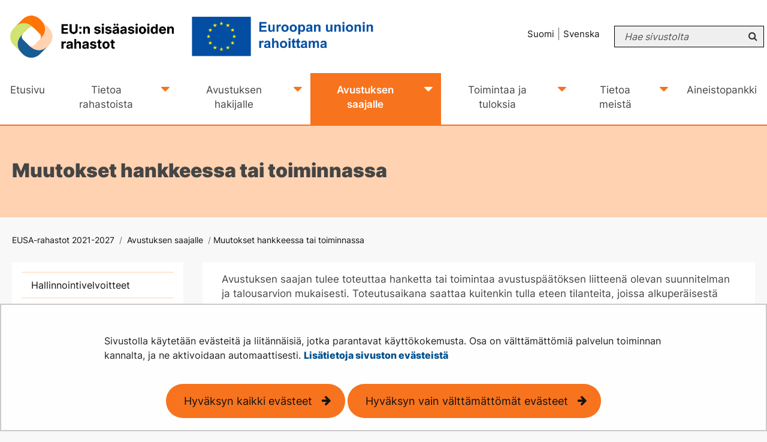

--- FILE ---
content_type: text/html;charset=UTF-8
request_url: https://eusa-rahastot2021.fi/muutokset-hankkeessa
body_size: 17753
content:
<!doctype html>
<html class="ltr site-theme top-frame" dir="ltr" lang="fi-FI">
 <head> 
  <link rel="alternate" hreflang="sv" href="https://eusa-rahastot2021.fi/sv/andringar-i-genomforandet-av-projektet"> 
  <link rel="alternate" hreflang="fi" href="https://eusa-rahastot2021.fi/muutokset-hankkeessa"> 
  <title>Muutokset hankkeessa tai toiminnassa | EUSA-rahastot 2021-2027</title> 
  <meta http-equiv="X-UA-Compatible" content="IE=edge"> 
  <meta content="initial-scale=1.0, width=device-width" name="viewport"> 
  <meta content="text/html; charset=UTF-8" http-equiv="content-type"> 
  <script data-senna-track="permanent" src="/o/frontend-js-svg4everybody-web/index.js" type="text/javascript"></script> 
  <link href="/documents/96414315/97137328/eusa-favicon.png/75d9460b-6a2b-aa68-e6fc-0313fee24dbc?t=1651751787472&amp;imagePreview=1" rel="shortcut icon"> 
  <link data-senna-track="permanent" href="/o/frontend-theme-font-awesome-web/css/main.css" rel="stylesheet" type="text/css"> 
  <script data-senna-track="permanent" src="/o/frontend-js-jquery-web/jquery/jquery.min.js" type="text/javascript"></script> 
  <script data-senna-track="permanent" src="/o/frontend-js-jquery-web/jquery/init.js" type="text/javascript"></script> 
  <script data-senna-track="permanent" src="/o/frontend-js-jquery-web/jquery/ajax.js" type="text/javascript"></script> 
  <script data-senna-track="permanent" src="/o/frontend-js-jquery-web/jquery/bootstrap.bundle.min.js" type="text/javascript"></script> 
  <script data-senna-track="permanent" src="/o/frontend-js-jquery-web/jquery/collapsible_search.js" type="text/javascript"></script> 
  <script data-senna-track="permanent" src="/o/frontend-js-jquery-web/jquery/fm.js" type="text/javascript"></script> 
  <script data-senna-track="permanent" src="/o/frontend-js-jquery-web/jquery/form.js" type="text/javascript"></script> 
  <script data-senna-track="permanent" src="/o/frontend-js-jquery-web/jquery/popper.min.js" type="text/javascript"></script> 
  <script data-senna-track="permanent" src="/o/frontend-js-jquery-web/jquery/side_navigation.js" type="text/javascript"></script> 
  <meta property="og:locale" content="fi_FI"> 
  <meta property="og:locale:alternate" content="fi_FI"> 
  <meta property="og:locale:alternate" content="sv_SE"> 
  <meta property="og:locale:alternate" content="en_US"> 
  <meta property="og:site_name" content="EUSA-rahastot 2021-2027"> 
  <meta property="og:title" content="Muutokset hankkeessa tai toiminnassa - EUSA-rahastot 2021-2027"> 
  <meta property="og:type" content="website"> 
  <meta property="og:url" content="https://eusa-rahastot2021.fi/muutokset-hankkeessa">  
  <link class="lfr-css-file" data-senna-track="temporary" href="https://eusa-rahastot2021.fi/o/yja-site-template-theme/css/clay.css?browserId=chrome&amp;themeId=yjasitetemplate_WAR_yjasitetemplatetheme&amp;minifierType=css&amp;languageId=fi_FI&amp;t=1764004836000" id="liferayAUICSS" rel="stylesheet" type="text/css"> 
  <link data-senna-track="temporary" href="/o/frontend-css-web/main.css?browserId=chrome&amp;themeId=yjasitetemplate_WAR_yjasitetemplatetheme&amp;minifierType=css&amp;languageId=fi_FI&amp;t=1699991559480" id="liferayPortalCSS" rel="stylesheet" type="text/css"> 
  <link data-senna-track="temporary" href="/combo?browserId=chrome&amp;minifierType=&amp;themeId=yjasitetemplate_WAR_yjasitetemplatetheme&amp;languageId=fi_FI&amp;com_liferay_journal_content_web_portlet_JournalContentPortlet_INSTANCE_oySSeUunLrZA:%2Fcss%2Fmain.css&amp;com_liferay_product_navigation_product_menu_web_portlet_ProductMenuPortlet:%2Fcss%2Fmain.css&amp;com_liferay_site_navigation_menu_web_portlet_SiteNavigationMenuPortlet_INSTANCE_hK4LzXzfqTOy:%2Fcss%2Fmain.css&amp;fi_yja_language_version_tool_web_portlet_LanguageVersionToolSelectionPortlet:%2Fcss%2Fmain.css&amp;fi_yja_sitetemplatesettings_web_SiteTemplateSettingsFooter_WAR_fiyjasitetemplatesettingsweb_INSTANCE_sitetemplateFooter:%2Fcss%2Ffooter.css&amp;fi_yja_sitetemplatesettings_web_SiteTemplateSettingsHeader_WAR_fiyjasitetemplatesettingsweb:%2Fcss%2Fheader.css&amp;t=1764004836000" id="5233dcc9" rel="stylesheet" type="text/css"> 
  <script data-senna-track="temporary" type="text/javascript">
	// <![CDATA[
		var Liferay = Liferay || {};

		Liferay.Browser = {
			acceptsGzip: function() {
				return true;
			},

			

			getMajorVersion: function() {
				return 131.0;
			},

			getRevision: function() {
				return '537.36';
			},
			getVersion: function() {
				return '131.0';
			},

			

			isAir: function() {
				return false;
			},
			isChrome: function() {
				return true;
			},
			isEdge: function() {
				return false;
			},
			isFirefox: function() {
				return false;
			},
			isGecko: function() {
				return true;
			},
			isIe: function() {
				return false;
			},
			isIphone: function() {
				return false;
			},
			isLinux: function() {
				return false;
			},
			isMac: function() {
				return true;
			},
			isMobile: function() {
				return false;
			},
			isMozilla: function() {
				return false;
			},
			isOpera: function() {
				return false;
			},
			isRtf: function() {
				return true;
			},
			isSafari: function() {
				return true;
			},
			isSun: function() {
				return false;
			},
			isWebKit: function() {
				return true;
			},
			isWindows: function() {
				return false;
			}
		};

		Liferay.Data = Liferay.Data || {};

		Liferay.Data.ICONS_INLINE_SVG = true;

		Liferay.Data.NAV_SELECTOR = '#navigation';

		Liferay.Data.NAV_SELECTOR_MOBILE = '#navigationCollapse';

		Liferay.Data.isCustomizationView = function() {
			return false;
		};

		Liferay.Data.notices = [
			

			
		];

		Liferay.PortletKeys = {
			DOCUMENT_LIBRARY: 'com_liferay_document_library_web_portlet_DLPortlet',
			DYNAMIC_DATA_MAPPING: 'com_liferay_dynamic_data_mapping_web_portlet_DDMPortlet',
			ITEM_SELECTOR: 'com_liferay_item_selector_web_portlet_ItemSelectorPortlet'
		};

		Liferay.PropsValues = {
			JAVASCRIPT_SINGLE_PAGE_APPLICATION_TIMEOUT: 0,
			NTLM_AUTH_ENABLED: false,
			UPLOAD_SERVLET_REQUEST_IMPL_MAX_SIZE: 3048576000
		};

		Liferay.ThemeDisplay = {

			

			
				getLayoutId: function() {
					return '49';
				},

				

				getLayoutRelativeControlPanelURL: function() {
					return '/group/eusa-rahastot-2021/~/control_panel/manage';
				},

				getLayoutRelativeURL: function() {
					return '/muutokset-hankkeessa';
				},
				getLayoutURL: function() {
					return 'https://eusa-rahastot2021.fi/muutokset-hankkeessa';
				},
				getParentLayoutId: function() {
					return '22';
				},
				isControlPanel: function() {
					return false;
				},
				isPrivateLayout: function() {
					return 'false';
				},
				isVirtualLayout: function() {
					return false;
				},
			

			getBCP47LanguageId: function() {
				return 'fi-FI';
			},
			getCanonicalURL: function() {

				

				return 'https\x3a\x2f\x2feusa-rahastot2021\x2efi\x2fmuutokset-hankkeessa';
			},
			getCDNBaseURL: function() {
				return 'https://eusa-rahastot2021.fi';
			},
			getCDNDynamicResourcesHost: function() {
				return '';
			},
			getCDNHost: function() {
				return '';
			},
			getCompanyGroupId: function() {
				return '10197';
			},
			getCompanyId: function() {
				return '10157';
			},
			getDefaultLanguageId: function() {
				return 'fi_FI';
			},
			getDoAsUserIdEncoded: function() {
				return '';
			},
			getLanguageId: function() {
				return 'fi_FI';
			},
			getParentGroupId: function() {
				return '96414315';
			},
			getPathContext: function() {
				return '';
			},
			getPathImage: function() {
				return '/image';
			},
			getPathJavaScript: function() {
				return '/o/frontend-js-web';
			},
			getPathMain: function() {
				return '/c';
			},
			getPathThemeImages: function() {
				return 'https://eusa-rahastot2021.fi/o/yja-site-template-theme/images';
			},
			getPathThemeRoot: function() {
				return '/o/yja-site-template-theme';
			},
			getPlid: function() {
				return '110212593';
			},
			getPortalURL: function() {
				return 'https://eusa-rahastot2021.fi';
			},
			getRealUserId: function() {
				return '10161';
			},
			getScopeGroupId: function() {
				return '96414315';
			},
			getScopeGroupIdOrLiveGroupId: function() {
				return '96414315';
			},
			getSessionId: function() {
				return '';
			},
			getSiteAdminURL: function() {
				return 'https://eusa-rahastot2021.fi/group/eusa-rahastot-2021/~/control_panel/manage?p_p_lifecycle=0&p_p_state=maximized&p_p_mode=view';
			},
			getSiteGroupId: function() {
				return '96414315';
			},
			getURLControlPanel: function() {
				return '/group/control_panel?refererPlid=110212593';
			},
			getURLHome: function() {
				return 'https\x3a\x2f\x2feusa-rahastot2021\x2efi\x2f';
			},
			getUserEmailAddress: function() {
				return '';
			},
			getUserId: function() {
				return '10161';
			},
			getUserName: function() {
				return '';
			},
			isAddSessionIdToURL: function() {
				return false;
			},
			isImpersonated: function() {
				return false;
			},
			isSignedIn: function() {
				return false;
			},

			isStagedPortlet: function() {
				
					
						return false;
					
				
			},

			isStateExclusive: function() {
				return false;
			},
			isStateMaximized: function() {
				return false;
			},
			isStatePopUp: function() {
				return false;
			}
		};

		var themeDisplay = Liferay.ThemeDisplay;

		Liferay.AUI = {

			

			getAvailableLangPath: function() {
				return 'available_languages.jsp?browserId=chrome&themeId=yjasitetemplate_WAR_yjasitetemplatetheme&colorSchemeId=01&languageId=fi_FI&t=1764329709719';
			},
			getCombine: function() {
				return false;
			},
			getComboPath: function() {
				return '/combo/?browserId=chrome&minifierType=&languageId=fi_FI&t=1764011951985&';
			},
			getDateFormat: function() {
				return '%d.%m.%Y';
			},
			getEditorCKEditorPath: function() {
				return '/o/frontend-editor-ckeditor-web';
			},
			getFilter: function() {
				var filter = 'raw';

				
					

				return filter;
			},
			getFilterConfig: function() {
				var instance = this;

				var filterConfig = null;

				if (!instance.getCombine()) {
					filterConfig = {
						replaceStr: '.js' + instance.getStaticResourceURLParams(),
						searchExp: '\\.js$'
					};
				}

				return filterConfig;
			},
			getJavaScriptRootPath: function() {
				return '/o/frontend-js-web';
			},
			getLangPath: function() {
				return 'aui_lang.jsp?browserId=chrome&themeId=yjasitetemplate_WAR_yjasitetemplatetheme&colorSchemeId=01&languageId=fi_FI&t=1764011951985';
			},
			getPortletRootPath: function() {
				return '/html/portlet';
			},
			getStaticResourceURLParams: function() {
				return '?browserId=chrome&minifierType=&languageId=fi_FI&t=1764011951985';
			}
		};

		Liferay.authToken = 'W50THc1g';

		

		Liferay.currentURL = '\x2fmuutokset-hankkeessa';
		Liferay.currentURLEncoded = '\x252Fmuutokset-hankkeessa';
	// ]]>
</script> 
  <script src="/o/js_loader_config?t=1764011939231" type="text/javascript"></script> 
  <script data-senna-track="permanent" src="/o/frontend-js-aui-web/aui/aui/aui.js" type="text/javascript"></script> 
  <script data-senna-track="permanent" src="/o/frontend-js-aui-web/liferay/modules.js" type="text/javascript"></script> 
  <script data-senna-track="permanent" src="/o/frontend-js-aui-web/liferay/aui_sandbox.js" type="text/javascript"></script> 
  <script data-senna-track="permanent" src="/o/frontend-js-aui-web/aui/attribute-base/attribute-base.js" type="text/javascript"></script> 
  <script data-senna-track="permanent" src="/o/frontend-js-aui-web/aui/attribute-complex/attribute-complex.js" type="text/javascript"></script> 
  <script data-senna-track="permanent" src="/o/frontend-js-aui-web/aui/attribute-core/attribute-core.js" type="text/javascript"></script> 
  <script data-senna-track="permanent" src="/o/frontend-js-aui-web/aui/attribute-observable/attribute-observable.js" type="text/javascript"></script> 
  <script data-senna-track="permanent" src="/o/frontend-js-aui-web/aui/attribute-extras/attribute-extras.js" type="text/javascript"></script> 
  <script data-senna-track="permanent" src="/o/frontend-js-aui-web/aui/event-custom-base/event-custom-base.js" type="text/javascript"></script> 
  <script data-senna-track="permanent" src="/o/frontend-js-aui-web/aui/event-custom-complex/event-custom-complex.js" type="text/javascript"></script> 
  <script data-senna-track="permanent" src="/o/frontend-js-aui-web/aui/oop/oop.js" type="text/javascript"></script> 
  <script data-senna-track="permanent" src="/o/frontend-js-aui-web/aui/aui-base-lang/aui-base-lang.js" type="text/javascript"></script> 
  <script data-senna-track="permanent" src="/o/frontend-js-aui-web/liferay/dependency.js" type="text/javascript"></script> 
  <script data-senna-track="permanent" src="/o/frontend-js-aui-web/liferay/util.js" type="text/javascript"></script> 
  <script data-senna-track="permanent" src="/o/frontend-js-web/loader/config.js" type="text/javascript"></script> 
  <script data-senna-track="permanent" src="/o/frontend-js-web/loader/loader.js" type="text/javascript"></script> 
  <script data-senna-track="permanent" src="/o/frontend-js-web/liferay/dom_task_runner.js" type="text/javascript"></script> 
  <script data-senna-track="permanent" src="/o/frontend-js-web/liferay/events.js" type="text/javascript"></script> 
  <script data-senna-track="permanent" src="/o/frontend-js-web/liferay/lazy_load.js" type="text/javascript"></script> 
  <script data-senna-track="permanent" src="/o/frontend-js-web/liferay/liferay.js" type="text/javascript"></script> 
  <script data-senna-track="permanent" src="/o/frontend-js-web/liferay/global.bundle.js" type="text/javascript"></script> 
  <script data-senna-track="permanent" src="/o/frontend-js-web/liferay/portlet.js" type="text/javascript"></script> 
  <script data-senna-track="permanent" src="/o/frontend-js-web/liferay/workflow.js" type="text/javascript"></script> 
  <script data-senna-track="temporary" src="/o/js_bundle_config?t=1764011953325" type="text/javascript"></script> 
  <script data-senna-track="temporary" type="text/javascript">
	// <![CDATA[
		
			
				
		

		

		
	// ]]>
</script> 
  <meta name="google-site-verification" content="9k2CwVn0njCryDgg04sHoTVFX0OR5-_P5h9vuaTzOUc"> 
  <!-- Snoobi siteanalytics V2.4 --> 
   
  <link class="lfr-css-file" data-senna-track="temporary" href="https://eusa-rahastot2021.fi/o/yja-site-template-theme/css/main.css?browserId=chrome&amp;themeId=yjasitetemplate_WAR_yjasitetemplatetheme&amp;minifierType=css&amp;languageId=fi_FI&amp;t=1764004836000" id="liferayThemeCSS" rel="stylesheet" type="text/css"> 
  <style data-senna-track="temporary" type="text/css">

		

			

		

			

		

			

		

			

		

			

		

			

		

			

		

			

		

			

		

			

		

	</style> 
  <style>
/* Publication Theme Mobile navigation */
.yja-publication .yja-mobile-navigation { display: none; }
/* YJAOM-815 */
.top-frame .has-control-menu.controls-visible .portlet-asset-publisher .portlet-topper{
    z-index: 3;
}

/* YJAY-3881  */
.chrome .input-group .btn:focus, .chrome .input-group .form-control:focus {
    z-index: inherit;
}

/* SD-30779 */ 
*[lang="ar_SA"], *[lang="ar-SA"], *[lang="ar-SA"] *{ direction: rtl !important; }


/* YJALR71-2924 */
.controls-visible.signed-in .portlet-column-content.empty {min-height: 50px;margin-bottom: 10px;border: 1px dashed #d1d1d1;}

/* YJAVNK-1622 */
.has-control-menu .lfr-add-panel.open-admin-panel.sidenav-menu-slider{
    width: 500px !important;
}
.has-control-menu .lfr-admin-panel.sidenav-menu-slider .product-menu{
    width: 500px !important;
} 

</style> 
  <script>
    /* YJAY-1778 */
    (function () {
        window.YjaSearcher = window.YjaSearcher || {};
        window.YjaSearcher.encodeInput = window.YjaSearcher.encodeInput || function (userInput) {
            return encodeURIComponent(userInput).trim()
                .replace(/%2[f|F]/g, '/')
                .replace(/%5[c|C]/g, '%20')
                .replace(",", "%2C")
                .replace("\"", "%22")
                .replace("!", "%21")
                .replace("&", "%26")
                .replace("'", "%27")
                .replace('(', '%28')
                .replace(')', '%29');
        };

        window.YjaSearcher.readInput = window.YjaSearcher.readInput || function (input) {
            input = input || '';
            if (('' + input).trim().indexOf('#') < 0) {
                input = '#' + input;
            }
            var keywords = $(input).val();
            keywords = window.YjaSearcher.encodeInput(keywords);
            return keywords;
        };

        window.YjaSearcher.submitSearchForm = window.YjaSearcher.submitSearchForm || function (input) {
            var keywords = window.YjaSearcher.readInput(input);
            var formSearchUrl = window.YjaSearcher.formSearchUrl;
            if (formSearchUrl && keywords) {
                document.location.href = formSearchUrl + "?q=" + keywords;
            }
        };
    })();
</script> 
  <style data-senna-track="temporary" type="text/css">
</style> 
  <link data-senna-track="permanent" href="https://eusa-rahastot2021.fi/combo?browserId=chrome&amp;minifierType=css&amp;languageId=fi_FI&amp;t=1764011925536&amp;/o/yja-common-ui-theme-contributor/css/yja-common-ui.css" rel="stylesheet" type="text/css"> 
  <script data-senna-track="permanent" src="https://eusa-rahastot2021.fi/o/yja-common-ui-theme-contributor/js/yja-common-ui.js?browserId=chrome&amp;languageId=fi_FI&amp;t=1764011925536" type="text/javascript"></script> 
  <script type="text/javascript">
// <![CDATA[
Liferay.on(
	'ddmFieldBlur', function(event) {
		if (window.Analytics) {
			Analytics.send(
				'fieldBlurred',
				'Form',
				{
					fieldName: event.fieldName,
					focusDuration: event.focusDuration,
					formId: event.formId,
					formPageTitle: event.formPageTitle,
					page: event.page,
					title: event.title
				}
			);
		}
	}
);

Liferay.on(
	'ddmFieldFocus', function(event) {
		if (window.Analytics) {
			Analytics.send(
				'fieldFocused',
				'Form',
				{
					fieldName: event.fieldName,
					formId: event.formId,
					formPageTitle: event.formPageTitle,
					page: event.page,
					title: event.title
				}
			);
		}
	}
);

Liferay.on(
	'ddmFormPageShow', function(event) {
		if (window.Analytics) {
			Analytics.send(
				'pageViewed',
				'Form',
				{
					formId: event.formId,
					formPageTitle: event.formPageTitle,
					page: event.page,
					title: event.title
				}
			);
		}
	}
);

Liferay.on(
	'ddmFormSubmit', function(event) {
		if (window.Analytics) {
			Analytics.send(
				'formSubmitted',
				'Form',
				{
					formId: event.formId
				}
			);
		}
	}
);

Liferay.on(
	'ddmFormView', function(event) {
		if (window.Analytics) {
			Analytics.send(
				'formViewed',
				'Form',
				{
					formId: event.formId,
					title: event.title
				}
			);
		}
	}
);
// ]]>
</script> 
  <script data-senna-track="temporary" type="text/javascript">
	if (window.Analytics) {
		window._com_liferay_document_library_analytics_isViewFileEntry = false;
	}
</script> 
  <link rel="stylesheet" href="/o/fi.yja.sitetemplatesettings.web/support/96414315/1738976687996.css"> 
  <meta name="twitter:card" content="summary"> 
  <meta name="twitter:title" content="Muutokset hankkeessa tai toiminnassa | EUSA-rahastot 2021-2027"> 
  <link rel="stylesheet" href="/o/common-ui-resources/standalone/a11y/css/main.css?browserId=chrome&amp;themeId=yjasitetemplate_WAR_yjasitetemplatetheme&amp;minifierType=css&amp;languageId=fi_FI&amp;t=1764004836000
"> 
  <link rel="stylesheet" href="/o/common-ui-resources/standalone/owl/css/owl.carousel.min.css?browserId=chrome&amp;themeId=yjasitetemplate_WAR_yjasitetemplatetheme&amp;minifierType=css&amp;languageId=fi_FI&amp;t=1764004836000
"> 
  <link rel="stylesheet" type="text/css" href="/o/yja-cookie-consent-web/css/main.css?browserId=chrome&amp;themeId=yjasitetemplate_WAR_yjasitetemplatetheme&amp;minifierType=css&amp;languageId=fi_FI&amp;t=1764004836000"> 
 </head> 
 <body class="chrome controls-visible  yui3-skin-sam signed-out public-page site extranet-user  fi" itemscope itemtype="http://schema.org/WebPage"> 
  <a href="#content-main" id="skip-to-maincontent">Hyppää sisältöön</a> 
  <script>var YjaSearcher = YjaSearcher || {};
YjaSearcher.formSearchUrl = '/haku';</script> 
  <nav id="menu" aria-label="Päänavigointi mobiililaitteille"> 
   <div> 
    <p class="mm-custom-top text-right"><span id="top-of-menu"></span> <button class="close-mm-menu label" aria-label="Sulje valikko">X</button></p> 
    <ul class="Inset"> 
     <li id="toggle-mm-menu0" class=" "><a href="https://eusa-rahastot2021.fi/etusivu">Etusivu</a></li> 
     <li id="toggle-mm-menu1" class=" "><a href="https://eusa-rahastot2021.fi/tietoa-rahastoista">Tietoa rahastoista</a> 
      <ul> 
       <li><a href="https://eusa-rahastot2021.fi/eu-n-sisaasioiden-rahastot-2021-2027">EU:n sisäasioiden rahastot 2021-2027</a></li> 
       <li><a href="https://eusa-rahastot2021.fi/turvapaikka-maahanmuutto-ja-kotouttamisrahasto-amif">Turvapaikka-, maahanmuutto- ja kotouttamisrahasto AMIF</a></li> 
       <li><a href="https://eusa-rahastot2021.fi/sisaisen-turvallisuuden-rahasto-isf">Sisäisen turvallisuuden rahasto ISF</a></li> 
       <li><a href="https://eusa-rahastot2021.fi/rajaturvallisuuden-ja-viisumipolitiikan-rahoitustukivaline-bmvi">Rajaturvallisuuden ja viisumipolitiikan rahoitustukiväline BMVI</a></li> 
       <li><a href="https://eusa-rahastot2021.fi/ohjelmat-ja-toimeenpanosuunnitelmat">Ohjelmat ja toimeenpanosuunnitelmat</a></li> 
       <li><a href="https://eusa-rahastot2021.fi/lait-ja-asetukset">Lait ja asetukset</a></li> 
       <li><a href="https://eusa-rahastot2021.fi/horisontaaliset-periaatteet">Horisontaaliset periaatteet</a></li> 
       <li><a href="https://eusa-rahastot2021.fi/euroopan-komission-jarjestamat-haut">Euroopan komission järjestämät haut</a></li> 
       <li><a href="https://eusa-rahastot2021.fi/seurantakomiteat">Seurantakomiteat</a> 
        <ul> 
         <li><a href="https://eusa-rahastot2021.fi/amif-rahaston-seurantakomitea">AMIF-rahaston seurantakomitea</a></li> 
         <li><a href="https://eusa-rahastot2021.fi/isf-rahaston-seurantakomitea">ISF-rahaston seurantakomitea</a></li> 
         <li><a href="https://eusa-rahastot2021.fi/bmvi-rahoitustukivalineen-seurantakomitea">BMVI-rahoitustukivälineen seurantakomitea</a></li> 
        </ul></li> 
       <li><a href="https://eusa-rahastot2021.fi/ohjelmakausi-2014-2020">Ohjelmakausi 2014-2020</a> 
        <ul> 
         <li><a href="https://eusa-rahastot2021.fi/amif-rahasto-ohjelmakaudella-2014-2020">AMIF-rahasto ohjelmakaudella 2014-2020</a></li> 
         <li><a href="https://eusa-rahastot2021.fi/isf-rahastot-ohjelmakaudella-2014-2020">ISF-rahasto ohjelmakaudella 2014-2020</a></li> 
         <li><a href="https://eusa-rahastot2021.fi/ohjeistusta-ja-oppaita-ohjelmakauden-2014-2020-tuen-saajalle">Ohjeistusta ja oppaita ohjelmakauden 2014-2020 tuen saajalle</a> 
          <ul> 
           <li><a href="https://eusa-rahastot2021.fi/lait-ja-asetukset-ohjelmakaudella-2014-2020">Lait ja asetukset ohjelmakaudella 2014-2020</a></li> 
           <li><a href="https://eusa-rahastot2021.fi/ohjeistusta-ohjelmakauden-2014-2020-kaynnissa-oleville-hankkeille">Ohjeistusta ohjelmakauden 2014-2020 käynnissä oleville hankkeille</a></li> 
          </ul></li> 
        </ul></li> 
      </ul></li> 
     <li id="toggle-mm-menu2" class=" "><a href="https://eusa-rahastot2021.fi/avustuksen-hakijalle">Avustuksen hakijalle</a> 
      <ul> 
       <li><a href="https://eusa-rahastot2021.fi/haut">Haut</a></li> 
       <li><a href="https://eusa-rahastot2021.fi/mihin-avustusta-voi-hakea-">Mihin avustusta voi hakea?</a></li> 
       <li><a href="https://eusa-rahastot2021.fi/kenelle-avustusta-voidaan-myontaa-">Kenelle avustusta voidaan myöntää?</a></li> 
       <li><a href="https://eusa-rahastot2021.fi/valintaperusteet-ja-hakemuksen-arviointi">Valintaperusteet ja hakemuksen arviointi</a></li> 
       <li><a href="https://eusa-rahastot2021.fi/miten-laadin-hankesuunnitelman-">Miten laadin hankesuunnitelman?</a></li> 
       <li><a href="https://eusa-rahastot2021.fi/kustannusmallit">Kustannusmallit</a></li> 
       <li><a href="https://eusa-rahastot2021.fi/miten-haen-avustusta-">Miten haen avustusta?</a> 
        <ul> 
         <li><a href="https://eusa-rahastot2021.fi/eusa2-jarjestelma">EUSA2-järjestelmä</a></li> 
        </ul></li> 
       <li><a href="https://eusa-rahastot2021.fi/hakuprosessi-pahkinankuoressa">Hakuprosessi pähkinänkuoressa</a></li> 
       <li><a href="https://eusa-rahastot2021.fi/hakemusten-kasittely">Hakemusten käsittely</a></li> 
       <li><a href="https://eusa-rahastot2021.fi/kysymyksia-ja-vastauksia">Kysymyksiä ja vastauksia</a></li> 
      </ul></li> 
     <li id="toggle-mm-menu3" class="  parent"><a href="https://eusa-rahastot2021.fi/avustuksen-saajalle">Avustuksen saajalle</a> 
      <ul> 
       <li><a href="https://eusa-rahastot2021.fi/hallinnointivelvoitteet">Hallinnointivelvoitteet</a></li> 
       <li><a href="https://eusa-rahastot2021.fi/kustannusten-tukikelpoisuus">Kustannusten tukikelpoisuus</a></li> 
       <li><a href="https://eusa-rahastot2021.fi/indikaattorit">Indikaattorit</a></li> 
       <li><a href="https://eusa-rahastot2021.fi/siirron-saajat-hankekumppanit-ja-yhteistyotahot">Siirron saajat (hankekumppanit) ja yhteistyötahot</a></li> 
       <li><a href="https://eusa-rahastot2021.fi/hankinnat">Hankinnat</a></li> 
       <li><a href="https://eusa-rahastot2021.fi/viestinta">Viestintä ja EU:n näkyvyys</a></li> 
       <li><a href="https://eusa-rahastot2021.fi/kohderyhman-todentaminen">Kohderyhmän todentaminen</a></li> 
       <li class="Selected"><a href="https://eusa-rahastot2021.fi/muutokset-hankkeessa">Muutokset hankkeessa tai toiminnassa</a></li> 
       <li><a href="https://eusa-rahastot2021.fi/raportointi">Raportointi</a></li> 
       <li><a href="https://eusa-rahastot2021.fi/hankkeen-paattaminen">Hankkeen päättäminen</a></li> 
       <li><a href="https://eusa-rahastot2021.fi/tarkastukset-ja-valvonta">Tarkastukset ja valvonta</a></li> 
       <li><a href="https://eusa-rahastot2021.fi/petostentorjunta">Petostentorjunta</a></li> 
       <li><a href="https://eusa-rahastot2021.fi/kysymyksia-ja-vastauksia-avustuksen-saajalle">Kysymyksiä ja vastauksia</a></li> 
      </ul></li> 
     <li id="toggle-mm-menu4" class=" "><a href="https://eusa-rahastot2021.fi/toimintaa-ja-tuloksia">Toimintaa ja tuloksia</a> 
      <ul> 
       <li><a href="https://eusa-rahastot2021.fi/tutustu-hankkeisiin">Tutustu hankkeisiin</a> 
        <ul> 
         <li><a href="https://eusa-rahastot2021.fi/amif-hankkeet-ja-toiminta">AMIF-hankkeet ja toiminta</a></li> 
         <li><a href="https://eusa-rahastot2021.fi/isf-hankkeet-ja-toiminta">ISF-hankkeet ja toiminta</a></li> 
         <li><a href="https://eusa-rahastot2021.fi/bmvi-hankkeet-ja-toiminta">BMVI-hankkeet ja toiminta</a></li> 
        </ul></li> 
       <li><a href="https://eusa-rahastot2021.fi/rahastojen-ohjelmien-toimeenpanon-edistyminen">Rahastojen ohjelmien toimeenpanon edistyminen</a> 
        <ul> 
         <li><a href="https://eusa-rahastot2021.fi/komissiolle-toimitettavat-tiedot">Komissiolle toimitettavat tiedot</a></li> 
        </ul></li> 
       <li><a href="https://eusa-rahastot2021.fi/rahastojen-ohjelmien-arvioinnit">Rahastojen ohjelmien arvioinnit</a></li> 
       <li><a href="https://eusa-rahastot2021.fi/rahoitetut-amif-hankkeet">Rahoitetut AMIF-hankkeet</a></li> 
       <li><a href="https://eusa-rahastot2021.fi/rahoitetut-isf-hankkeet">Rahoitetut ISF-hankkeet</a></li> 
       <li><a href="https://eusa-rahastot2021.fi/rahoitetut-bmvi-hankkeet">Rahoitetut BMVI-hankkeet</a></li> 
       <li><a href="https://eusa-rahastot2021.fi/saapuneet-hakemukset1">Saapuneet hakemukset</a> 
        <ul> 
         <li><a href="https://eusa-rahastot2021.fi/saapuneet-amif-hakemukset">Saapuneet AMIF-hakemukset</a></li> 
         <li><a href="https://eusa-rahastot2021.fi/saapuneet-isf-hakemukset">Saapuneet ISF-hakemukset</a></li> 
         <li><a href="https://eusa-rahastot2021.fi/saapuneet-bmvi-hakemukset">Saapuneet BMVI-hakemukset</a></li> 
        </ul></li> 
      </ul></li> 
     <li id="toggle-mm-menu5" class=" "><a href="https://eusa-rahastot2021.fi/tietoa-meista">Tietoa meistä</a> 
      <ul> 
       <li><a href="https://eusa-rahastot2021.fi/ajankohtaista">Ajankohtaista</a> 
        <ul> 
         <li><a href="https://eusa-rahastot2021.fi/uutiset-ja-tiedotteet">Uutiset ja tiedotteet</a></li> 
         <li><a href="https://eusa-rahastot2021.fi/tapahtumat">Tapahtumat ja koulutukset</a></li> 
         <li><a href="https://eusa-rahastot2021.fi/tilaisuuksien-esitykset">Tilaisuuksien esitykset</a></li> 
         <li><a href="https://eusa-rahastot2021.fi/uutiskirje">Uutiskirje</a></li> 
        </ul></li> 
       <li><a href="https://eusa-rahastot2021.fi/yhteystiedot">Yhteystiedot</a></li> 
       <li><a href="https://eusa-rahastot2021.fi/saavutettavuusseloste">Saavutettavuusseloste</a></li> 
       <li><a href="https://eusa-rahastot2021.fi/tietosuoja-ja-henkilotietojen-kasittely">Tietosuoja ja henkilötietojen käsittely</a></li> 
       <li><a href="https://eusa-rahastot2021.fi/evastekaytannot">Evästekäytännöt</a></li> 
      </ul></li> 
     <li id="toggle-mm-menu6" class=" "><a href="https://eusa-rahastot2021.fi/aineistopankki">Aineistopankki</a></li> 
    </ul> 
   </div> 
  </nav> 
  <div class="bg-image"></div> 
  <div class="page-wrapper"> 
   <header id="banner" role="banner"> 
    <div id="heading"> 
     <div class="portlet-boundary portlet-boundary_fi_yja_sitetemplatesettings_web_SiteTemplateSettingsHeader_WAR_fiyjasitetemplatesettingsweb_  portlet-static portlet-static-end portlet-barebone yja-site-template-settings-header-portlet " id="p_p_id_fi_yja_sitetemplatesettings_web_SiteTemplateSettingsHeader_WAR_fiyjasitetemplatesettingsweb_"> 
      <span id="p_fi_yja_sitetemplatesettings_web_SiteTemplateSettingsHeader_WAR_fiyjasitetemplatesettingsweb"></span> 
      <section class="portlet" id="portlet_fi_yja_sitetemplatesettings_web_SiteTemplateSettingsHeader_WAR_fiyjasitetemplatesettingsweb"> 
       <a id="aineisto-fi_yja_sitetemplatesettings_web_SiteTemplateSettingsHeader_WAR_fiyjasitetemplatesettingsweb" name="aineisto-fi_yja_sitetemplatesettings_web_SiteTemplateSettingsHeader_WAR_fiyjasitetemplatesettingsweb" class="yja-anchor-elements"></a> 
       <div class="portlet-content"> 
        <div class="autofit-float autofit-row portlet-header "> 
         <div class="autofit-col autofit-col-end"> 
          <div class="autofit-section"> 
          </div> 
         </div> 
        </div> 
        <div class=" portlet-content-container"> 
         <div class="portlet-body"> 
          <div class="header-top-bar"> 
           <div class="layout-wrapper-wide-container"> 
            <div class="header-top-bar-links-lang" role="navigation" aria-label="Kielen valinta"> 
             <div class="portlet-boundary portlet-boundary_fi_yja_language_version_tool_web_portlet_LanguageVersionToolSelectionPortlet_  portlet-static portlet-static-end portlet-barebone language-version-selection-portlet " id="p_p_id_fi_yja_language_version_tool_web_portlet_LanguageVersionToolSelectionPortlet_"> 
              <span id="p_fi_yja_language_version_tool_web_portlet_LanguageVersionToolSelectionPortlet"></span> 
              <section class="portlet" id="portlet_fi_yja_language_version_tool_web_portlet_LanguageVersionToolSelectionPortlet"> 
               <a id="aineisto-fi_yja_language_version_tool_web_portlet_LanguageVersionToolSelectionPortlet" name="aineisto-fi_yja_language_version_tool_web_portlet_LanguageVersionToolSelectionPortlet" class="yja-anchor-elements"></a> 
               <div class="portlet-content"> 
                <div class="autofit-float autofit-row portlet-header "> 
                 <div class="autofit-col autofit-col-end"> 
                  <div class="autofit-section"> 
                  </div> 
                 </div> 
                </div> 
                <div class=" portlet-content-container"> 
                 <div class="portlet-body"> 
                  <ul aria-label="Valitse sivustolla käytettävä kieli" class="fi" id="languageSelectionMenu"> 
                   <li class="fi" lang="fi"><a href="https://eusa-rahastot2021.fi/muutokset-hankkeessa"><span class="sr-only">Valitse kieli</span> Suomi</a></li> 
                   <li class="sv" lang="sv"><a href="https://eusa-rahastot2021.fi/sv/andringar-i-genomforandet-av-projektet"><span class="sr-only">Välj språket</span> Svenska</a></li> 
                  </ul> 
                  <div class="yja-metacontent" hidden> 
                  </div> 
                  <div class="yja-metacontent" hidden> 
                  </div> 
                 </div> 
                </div> 
               </div> 
              </section> 
             </div> 
            </div> 
            <div class="header-top-bar-links-right"> 
             <div></div> 
            </div> 
           </div> 
          </div> 
          <div class="layout-wrapper-wide-container"> 
           <div class="row header-row"> 
            <div class="col col-md-7 header-top-left-cell"> 
             <a class="logo" href="/fi" aria-label="Palaa EUSA-rahastot 2021-2027-sivuston etusivulle "> <img src="/documents/96414315/204618355/eusa_logo_rgb_FI.png/14045388-7c81-c504-a471-9805baf5be3c?t=1709561605892&amp;imagePreview=1" alt="EUSA-rahastot 2021-2027"> </a> 
            </div> 
            <div class="col col-md-5 header-top-right-cell text-right"> 
             <div class="header-top-right-area"> 
              <!-- if showTopBar is true, don't show language selection here but instead in the top bar --> 
              <form class="search-form" action="/haku?q=" onsubmit="YjaSearcher.submitSearchForm('_fi_yja_sitetemplatesettings_web_SiteTemplateSettingsHeader_WAR_fiyjasitetemplatesettingsweb_search-keywords'); return false;"> 
               <div class="input-group"> 
                <label class="sr-only" for="_fi_yja_sitetemplatesettings_web_SiteTemplateSettingsHeader_WAR_fiyjasitetemplatesettingsweb_search-keywords">Hae sivustolta</label> 
                <input type="search" id="_fi_yja_sitetemplatesettings_web_SiteTemplateSettingsHeader_WAR_fiyjasitetemplatesettingsweb_search-keywords" name="keywords" class="search-query form-control" placeholder="Hae sivustolta"> 
                <div class="input-group-append"> 
                 <input onclick="YjaSearcher.submitSearchForm('_fi_yja_sitetemplatesettings_web_SiteTemplateSettingsHeader_WAR_fiyjasitetemplatesettingsweb_search-keywords'); return false;" class="btn btn-small btn-default search-form_submit" type="submit" value="Hae"> 
                </div> 
               </div> 
              </form> 
              <a href="/haku" class="header-advanced-search-link">Hakusivulle</a> 
             </div> 
            </div> 
           </div> 
          </div> 
         </div> 
        </div> 
       </div> 
      </section> 
     </div> 
    </div> 
    <div class="d-block d-md-none mobile-menu-actions visible-phone" data-menu-position="right"> 
     <button class="menu-icon mmenu-toggler" id="mmenu-open-panel" aria-expanded="false" aria-haspopup="true"> <span role="presentation" class="icon-reorder" aria-hidden="true"></span> <span>Valikko</span> </button> 
    </div> 
    <nav class="sort-pages modify-pages main-nav d-none d-md-block a11y-navigation" data-focus-target="ul" aria-label="Päänavigointi"> 
     <ul class="a11y-nav site-theme__navigation" id="a11y-nav-root"> 
      <li class="a11y-nav__item a11y-nav__item" id="layout_4"><a href="https://eusa-rahastot2021.fi/etusivu"> <span>Etusivu</span> </a></li> 
      <li class="a11y-nav__item a11y-nav__item has-children" id="layout_21"><a href="https://eusa-rahastot2021.fi/tietoa-rahastoista"> <span>Tietoa rahastoista</span> </a> <button id="megamenu-21-toggle" data-layout-id="21" class="a11y-toggler js-toggle-special-nav" aria-haspopup="true" aria-expanded="false"> <span class="sr-only a11y-nav__toggle_text"> Avaa alavalikko </span> <span class="sr-only">, Tietoa rahastoista</span> <span role="presentation" class="icon icon-plus "></span> </button> 
       <div class="a11y-nav__sub d-none" id="megamenu-21-dropdown" data-layout-id="21" aria-hidden="true"> 
        <ul class="site-theme__navigation--sub child-menu a11y-navgroup" id="a11y-subnav__21" tabindex="-1" aria-label="Tietoa rahastoista, alisivut"> 
         <li class="a11y-nav__item " id="layout_26"><a href="https://eusa-rahastot2021.fi/eu-n-sisaasioiden-rahastot-2021-2027">EU:n sisäasioiden rahastot 2021-2027</a></li> 
         <li class="a11y-nav__item " id="layout_27"><a href="https://eusa-rahastot2021.fi/turvapaikka-maahanmuutto-ja-kotouttamisrahasto-amif">Turvapaikka-, maahanmuutto- ja kotouttamisrahasto AMIF</a></li> 
         <li class="a11y-nav__item " id="layout_28"><a href="https://eusa-rahastot2021.fi/sisaisen-turvallisuuden-rahasto-isf">Sisäisen turvallisuuden rahasto ISF</a></li> 
         <li class="a11y-nav__item " id="layout_29"><a href="https://eusa-rahastot2021.fi/rajaturvallisuuden-ja-viisumipolitiikan-rahoitustukivaline-bmvi">Rajaturvallisuuden ja viisumipolitiikan rahoitustukiväline BMVI</a></li> 
         <li class="a11y-nav__item " id="layout_190"><a href="https://eusa-rahastot2021.fi/ohjelmat-ja-toimeenpanosuunnitelmat">Ohjelmat ja toimeenpanosuunnitelmat</a></li> 
         <li class="a11y-nav__item " id="layout_41"><a href="https://eusa-rahastot2021.fi/lait-ja-asetukset">Lait ja asetukset</a></li> 
         <li class="a11y-nav__item " id="layout_152"><a href="https://eusa-rahastot2021.fi/horisontaaliset-periaatteet">Horisontaaliset periaatteet</a></li> 
         <li class="a11y-nav__item " id="layout_30"><a href="https://eusa-rahastot2021.fi/euroopan-komission-jarjestamat-haut">Euroopan komission järjestämät haut</a></li> 
         <li class="a11y-nav__item " id="layout_31"><a href="https://eusa-rahastot2021.fi/seurantakomiteat">Seurantakomiteat</a></li> 
         <li class="a11y-nav__item " id="layout_32"><a href="https://eusa-rahastot2021.fi/ohjelmakausi-2014-2020">Ohjelmakausi 2014-2020</a></li> 
        </ul> 
       </div></li> 
      <li class="a11y-nav__item a11y-nav__item has-children" id="layout_11"><a href="https://eusa-rahastot2021.fi/avustuksen-hakijalle"> <span>Avustuksen hakijalle</span> </a> <button id="megamenu-11-toggle" data-layout-id="11" class="a11y-toggler js-toggle-special-nav" aria-haspopup="true" aria-expanded="false"> <span class="sr-only a11y-nav__toggle_text"> Avaa alavalikko </span> <span class="sr-only">, Avustuksen hakijalle</span> <span role="presentation" class="icon icon-plus "></span> </button> 
       <div class="a11y-nav__sub d-none" id="megamenu-11-dropdown" data-layout-id="11" aria-hidden="true"> 
        <ul class="site-theme__navigation--sub child-menu a11y-navgroup" id="a11y-subnav__11" tabindex="-1" aria-label="Avustuksen hakijalle, alisivut"> 
         <li class="a11y-nav__item " id="layout_33"><a href="https://eusa-rahastot2021.fi/haut">Haut</a></li> 
         <li class="a11y-nav__item " id="layout_35"><a href="https://eusa-rahastot2021.fi/mihin-avustusta-voi-hakea-">Mihin avustusta voi hakea?</a></li> 
         <li class="a11y-nav__item " id="layout_71"><a href="https://eusa-rahastot2021.fi/kenelle-avustusta-voidaan-myontaa-">Kenelle avustusta voidaan myöntää?</a></li> 
         <li class="a11y-nav__item " id="layout_36"><a href="https://eusa-rahastot2021.fi/valintaperusteet-ja-hakemuksen-arviointi">Valintaperusteet ja hakemuksen arviointi</a></li> 
         <li class="a11y-nav__item " id="layout_38"><a href="https://eusa-rahastot2021.fi/miten-laadin-hankesuunnitelman-">Miten laadin hankesuunnitelman?</a></li> 
         <li class="a11y-nav__item " id="layout_72"><a href="https://eusa-rahastot2021.fi/kustannusmallit">Kustannusmallit</a></li> 
         <li class="a11y-nav__item " id="layout_40"><a href="https://eusa-rahastot2021.fi/miten-haen-avustusta-">Miten haen avustusta?</a></li> 
         <li class="a11y-nav__item " id="layout_79"><a href="https://eusa-rahastot2021.fi/hakuprosessi-pahkinankuoressa">Hakuprosessi pähkinänkuoressa</a></li> 
         <li class="a11y-nav__item " id="layout_69"><a href="https://eusa-rahastot2021.fi/hakemusten-kasittely">Hakemusten käsittely</a></li> 
         <li class="a11y-nav__item " id="layout_153"><a href="https://eusa-rahastot2021.fi/kysymyksia-ja-vastauksia">Kysymyksiä ja vastauksia</a></li> 
        </ul> 
       </div></li> 
      <li class="a11y-nav__item a11y-nav__item has-children selected" id="layout_22"><a aria-current="true" href="https://eusa-rahastot2021.fi/avustuksen-saajalle"> <span>Avustuksen saajalle</span> </a> <button id="megamenu-22-toggle" data-layout-id="22" class="a11y-toggler js-toggle-special-nav" aria-haspopup="true" aria-expanded="false"> <span class="sr-only a11y-nav__toggle_text"> Avaa alavalikko </span> <span class="sr-only">, Avustuksen saajalle</span> <span role="presentation" class="icon icon-plus "></span> </button> 
       <div class="a11y-nav__sub d-none" id="megamenu-22-dropdown" data-layout-id="22" aria-hidden="true"> 
        <ul class="site-theme__navigation--sub child-menu a11y-navgroup" id="a11y-subnav__22" tabindex="-1" aria-label="Avustuksen saajalle, alisivut"> 
         <li class="a11y-nav__item " id="layout_42"><a href="https://eusa-rahastot2021.fi/hallinnointivelvoitteet">Hallinnointivelvoitteet</a></li> 
         <li class="a11y-nav__item " id="layout_43"><a href="https://eusa-rahastot2021.fi/kustannusten-tukikelpoisuus">Kustannusten tukikelpoisuus</a></li> 
         <li class="a11y-nav__item " id="layout_44"><a href="https://eusa-rahastot2021.fi/indikaattorit">Indikaattorit</a></li> 
         <li class="a11y-nav__item " id="layout_45"><a href="https://eusa-rahastot2021.fi/siirron-saajat-hankekumppanit-ja-yhteistyotahot">Siirron saajat (hankekumppanit) ja yhteistyötahot</a></li> 
         <li class="a11y-nav__item " id="layout_46"><a href="https://eusa-rahastot2021.fi/hankinnat">Hankinnat</a></li> 
         <li class="a11y-nav__item " id="layout_47"><a href="https://eusa-rahastot2021.fi/viestinta">Viestintä ja EU:n näkyvyys</a></li> 
         <li class="a11y-nav__item " id="layout_48"><a href="https://eusa-rahastot2021.fi/kohderyhman-todentaminen">Kohderyhmän todentaminen</a></li> 
         <li class="a11y-nav__item selected" id="layout_49"><a href="https://eusa-rahastot2021.fi/muutokset-hankkeessa" aria-current="page">Muutokset hankkeessa tai toiminnassa</a></li> 
         <li class="a11y-nav__item " id="layout_50"><a href="https://eusa-rahastot2021.fi/raportointi">Raportointi</a></li> 
         <li class="a11y-nav__item " id="layout_51"><a href="https://eusa-rahastot2021.fi/hankkeen-paattaminen">Hankkeen päättäminen</a></li> 
         <li class="a11y-nav__item " id="layout_52"><a href="https://eusa-rahastot2021.fi/tarkastukset-ja-valvonta">Tarkastukset ja valvonta</a></li> 
         <li class="a11y-nav__item " id="layout_254"><a href="https://eusa-rahastot2021.fi/petostentorjunta">Petostentorjunta</a></li> 
         <li class="a11y-nav__item " id="layout_209"><a href="https://eusa-rahastot2021.fi/kysymyksia-ja-vastauksia-avustuksen-saajalle">Kysymyksiä ja vastauksia</a></li> 
        </ul> 
       </div></li> 
      <li class="a11y-nav__item a11y-nav__item has-children" id="layout_23"><a href="https://eusa-rahastot2021.fi/toimintaa-ja-tuloksia"> <span>Toimintaa ja tuloksia</span> </a> <button id="megamenu-23-toggle" data-layout-id="23" class="a11y-toggler js-toggle-special-nav" aria-haspopup="true" aria-expanded="false"> <span class="sr-only a11y-nav__toggle_text"> Avaa alavalikko </span> <span class="sr-only">, Toimintaa ja tuloksia</span> <span role="presentation" class="icon icon-plus "></span> </button> 
       <div class="a11y-nav__sub d-none" id="megamenu-23-dropdown" data-layout-id="23" aria-hidden="true"> 
        <ul class="site-theme__navigation--sub child-menu a11y-navgroup" id="a11y-subnav__23" tabindex="-1" aria-label="Toimintaa ja tuloksia, alisivut"> 
         <li class="a11y-nav__item " id="layout_257"><a href="https://eusa-rahastot2021.fi/tutustu-hankkeisiin">Tutustu hankkeisiin</a></li> 
         <li class="a11y-nav__item " id="layout_68"><a href="https://eusa-rahastot2021.fi/rahastojen-ohjelmien-toimeenpanon-edistyminen">Rahastojen ohjelmien toimeenpanon edistyminen</a></li> 
         <li class="a11y-nav__item " id="layout_56"><a href="https://eusa-rahastot2021.fi/rahastojen-ohjelmien-arvioinnit">Rahastojen ohjelmien arvioinnit</a></li> 
         <li class="a11y-nav__item " id="layout_162"><a href="https://eusa-rahastot2021.fi/rahoitetut-amif-hankkeet">Rahoitetut AMIF-hankkeet</a></li> 
         <li class="a11y-nav__item " id="layout_164"><a href="https://eusa-rahastot2021.fi/rahoitetut-isf-hankkeet">Rahoitetut ISF-hankkeet</a></li> 
         <li class="a11y-nav__item " id="layout_165"><a href="https://eusa-rahastot2021.fi/rahoitetut-bmvi-hankkeet">Rahoitetut BMVI-hankkeet</a></li> 
         <li class="a11y-nav__item " id="layout_203"><a href="https://eusa-rahastot2021.fi/saapuneet-hakemukset1">Saapuneet hakemukset</a></li> 
        </ul> 
       </div></li> 
      <li class="a11y-nav__item a11y-nav__item has-children" id="layout_24"><a href="https://eusa-rahastot2021.fi/tietoa-meista"> <span>Tietoa meistä</span> </a> <button id="megamenu-24-toggle" data-layout-id="24" class="a11y-toggler js-toggle-special-nav" aria-haspopup="true" aria-expanded="false"> <span class="sr-only a11y-nav__toggle_text"> Avaa alavalikko </span> <span class="sr-only">, Tietoa meistä</span> <span role="presentation" class="icon icon-plus "></span> </button> 
       <div class="a11y-nav__sub d-none" id="megamenu-24-dropdown" data-layout-id="24" aria-hidden="true"> 
        <ul class="site-theme__navigation--sub child-menu a11y-navgroup" id="a11y-subnav__24" tabindex="-1" aria-label="Tietoa meistä, alisivut"> 
         <li class="a11y-nav__item " id="layout_57"><a href="https://eusa-rahastot2021.fi/ajankohtaista">Ajankohtaista</a></li> 
         <li class="a11y-nav__item " id="layout_63"><a href="https://eusa-rahastot2021.fi/yhteystiedot">Yhteystiedot</a></li> 
         <li class="a11y-nav__item " id="layout_64"><a href="https://eusa-rahastot2021.fi/saavutettavuusseloste">Saavutettavuusseloste</a></li> 
         <li class="a11y-nav__item " id="layout_66"><a href="https://eusa-rahastot2021.fi/tietosuoja-ja-henkilotietojen-kasittely">Tietosuoja ja henkilötietojen käsittely</a></li> 
         <li class="a11y-nav__item " id="layout_67"><a href="https://eusa-rahastot2021.fi/evastekaytannot">Evästekäytännöt</a></li> 
        </ul> 
       </div></li> 
      <li class="a11y-nav__item a11y-nav__item" id="layout_25"><a href="https://eusa-rahastot2021.fi/aineistopankki"> <span>Aineistopankki</span> </a></li> 
     </ul> 
    </nav> 
   </header> 
   <section id="content"> 
    <div id="main-content" role="main" class="landingpage-layout-container"> 
     <span id="content-main"></span> 
     <div class="portlet-layout row"> 
      <div class="portlet-column col col-12" id="column-5"> 
       <div class="empty portlet-dropzone portlet-column-content" id="layout-column_column-5"></div> 
      </div> 
     </div> 
     <div class="landingpage-layout"> 
      <div class="portlet-layout row"> 
       <span id="content-main"></span> 
       <div class="portlet-column col col-12" id="column-1"> 
        <div class="portlet-dropzone portlet-column-content" id="layout-column_column-1"> 
         <div class="portlet-boundary portlet-boundary_com_liferay_journal_content_web_portlet_JournalContentPortlet_  portlet-static portlet-static-end portlet-barebone portlet-journal-content " id="p_p_id_com_liferay_journal_content_web_portlet_JournalContentPortlet_INSTANCE_rRZ8KZCDIuxA_"> 
          <span id="p_com_liferay_journal_content_web_portlet_JournalContentPortlet_INSTANCE_rRZ8KZCDIuxA"></span> 
          <section class="portlet" id="portlet_com_liferay_journal_content_web_portlet_JournalContentPortlet_INSTANCE_rRZ8KZCDIuxA"> 
           <a id="aineisto-com_liferay_journal_content_web_portlet_JournalContentPortlet_INSTANCE_rRZ8KZCDIuxA" name="aineisto-com_liferay_journal_content_web_portlet_JournalContentPortlet_INSTANCE_rRZ8KZCDIuxA" class="yja-anchor-elements"></a> 
           <div class="portlet-content"> 
            <div class="autofit-float autofit-row portlet-header "> 
             <div class="autofit-col autofit-col-end"> 
              <div class="autofit-section"> 
               <div class="visible-interaction"> 
               </div> 
              </div> 
             </div> 
            </div> 
            <div class=" portlet-content-container"> 
             <div class="portlet-body"> 
              <div class="" data-fragments-editor-item-id="10109-117045372" data-fragments-editor-item-type="fragments-editor-mapped-item"> 
               <div class="journal-content-article " data-analytics-asset-id="117045370" data-analytics-asset-title="Hero - Muutokset hankkeessa tai toiminnassa" data-analytics-asset-type="web-content"> 
                <div class="hero hero-background"> 
                 <div class="row"> 
                  <div class="hero-content col-md-9"> 
                   <h1>Muutokset hankkeessa tai toiminnassa</h1> 
                  </div> 
                 </div> 
                </div> 
               </div> 
              </div> 
             </div> 
            </div> 
           </div> 
          </section> 
         </div> 
         <div class="portlet-boundary portlet-boundary_com_liferay_site_navigation_breadcrumb_web_portlet_SiteNavigationBreadcrumbPortlet_  portlet-static portlet-static-end portlet-barebone portlet-breadcrumb " id="p_p_id_com_liferay_site_navigation_breadcrumb_web_portlet_SiteNavigationBreadcrumbPortlet_INSTANCE_HXd0YSIwxnyf_"> 
          <span id="p_com_liferay_site_navigation_breadcrumb_web_portlet_SiteNavigationBreadcrumbPortlet_INSTANCE_HXd0YSIwxnyf"></span> 
          <section class="portlet" id="portlet_com_liferay_site_navigation_breadcrumb_web_portlet_SiteNavigationBreadcrumbPortlet_INSTANCE_HXd0YSIwxnyf"> 
           <a id="aineisto-com_liferay_site_navigation_breadcrumb_web_portlet_SiteNavigationBreadcrumbPortlet_INSTANCE_HXd0YSIwxnyf" name="aineisto-com_liferay_site_navigation_breadcrumb_web_portlet_SiteNavigationBreadcrumbPortlet_INSTANCE_HXd0YSIwxnyf" class="yja-anchor-elements"></a> 
           <div class="portlet-content"> 
            <div class="autofit-float autofit-row portlet-header "> 
             <div class="autofit-col autofit-col-end"> 
              <div class="autofit-section"> 
              </div> 
             </div> 
            </div> 
            <div class=" portlet-content-container"> 
             <div class="portlet-body"> 
              <nav aria-label="Murupolku" id="_com_liferay_site_navigation_breadcrumb_web_portlet_SiteNavigationBreadcrumbPortlet_INSTANCE_HXd0YSIwxnyf_breadcrumbs-defaultScreen"> 
               <ul class="breadcrumb breadcrumb-horizontal"> 
                <li class=""><a href="https://eusa-rahastot2021.fi"> EUSA-rahastot 2021-2027 </a></li> 
                <li class=""><a href="https://eusa-rahastot2021.fi/fi"> fi </a></li> 
                <li class=""><a href="https://eusa-rahastot2021.fi/avustuksen-saajalle"> Avustuksen saajalle </a></li> 
                <li class="active" aria-current="page">Muutokset hankkeessa tai toiminnassa</li> 
               </ul> 
              </nav> 
             </div> 
            </div> 
           </div> 
          </section> 
         </div> 
        </div> 
       </div> 
      </div> 
      <div class="portlet-layout row"> 
       <div class="portlet-column portlet-column-first col col-12 col-md-4" id="column-3"> 
        <div class="portlet-dropzone portlet-column-content portlet-column-content-last" id="layout-column_column-3"> 
         <div class="portlet-boundary portlet-boundary_com_liferay_site_navigation_menu_web_portlet_SiteNavigationMenuPortlet_  portlet-static portlet-static-end portlet-barebone portlet-navigation " id="p_p_id_com_liferay_site_navigation_menu_web_portlet_SiteNavigationMenuPortlet_INSTANCE_hK4LzXzfqTOy_"> 
          <span id="p_com_liferay_site_navigation_menu_web_portlet_SiteNavigationMenuPortlet_INSTANCE_hK4LzXzfqTOy"></span> 
          <section class="portlet" id="portlet_com_liferay_site_navigation_menu_web_portlet_SiteNavigationMenuPortlet_INSTANCE_hK4LzXzfqTOy"> 
           <a id="aineisto-com_liferay_site_navigation_menu_web_portlet_SiteNavigationMenuPortlet_INSTANCE_hK4LzXzfqTOy" name="aineisto-com_liferay_site_navigation_menu_web_portlet_SiteNavigationMenuPortlet_INSTANCE_hK4LzXzfqTOy" class="yja-anchor-elements"></a> 
           <div class="portlet-content"> 
            <div class="autofit-float autofit-row portlet-header "> 
             <div class="autofit-col autofit-col-end"> 
              <div class="autofit-section"> 
              </div> 
             </div> 
            </div> 
            <div class=" portlet-content-container"> 
             <div class="portlet-body"> 
              <nav aria-label="Sivuvalikko"> 
               <div class="list-menu"> 
                <ul class="layouts level-1"> 
                 <li class="lfr-nav-item open"><a class="lfr-nav-item open" href="https://eusa-rahastot2021.fi/hallinnointivelvoitteet">Hallinnointivelvoitteet</a></li> 
                 <li class="lfr-nav-item open"><a class="lfr-nav-item open" href="https://eusa-rahastot2021.fi/kustannusten-tukikelpoisuus">Kustannusten tukikelpoisuus</a></li> 
                 <li class="lfr-nav-item open"><a class="lfr-nav-item open" href="https://eusa-rahastot2021.fi/indikaattorit">Indikaattorit</a></li> 
                 <li class="lfr-nav-item open"><a class="lfr-nav-item open" href="https://eusa-rahastot2021.fi/siirron-saajat-hankekumppanit-ja-yhteistyotahot">Siirron saajat (hankekumppanit) ja yhteistyötahot</a></li> 
                 <li class="lfr-nav-item open"><a class="lfr-nav-item open" href="https://eusa-rahastot2021.fi/hankinnat">Hankinnat</a></li> 
                 <li class="lfr-nav-item open"><a class="lfr-nav-item open" href="https://eusa-rahastot2021.fi/viestinta">Viestintä ja EU:n näkyvyys</a></li> 
                 <li class="lfr-nav-item open"><a class="lfr-nav-item open" href="https://eusa-rahastot2021.fi/kohderyhman-todentaminen">Kohderyhmän todentaminen</a></li> 
                 <li class="lfr-nav-item open selected active"><a class="lfr-nav-item open selected active" href="https://eusa-rahastot2021.fi/muutokset-hankkeessa" aria-current="page">Muutokset hankkeessa tai toiminnassa</a></li> 
                 <li class="lfr-nav-item open"><a class="lfr-nav-item open" href="https://eusa-rahastot2021.fi/raportointi">Raportointi</a></li> 
                 <li class="lfr-nav-item open"><a class="lfr-nav-item open" href="https://eusa-rahastot2021.fi/hankkeen-paattaminen">Hankkeen päättäminen</a></li> 
                 <li class="lfr-nav-item open"><a class="lfr-nav-item open" href="https://eusa-rahastot2021.fi/tarkastukset-ja-valvonta">Tarkastukset ja valvonta</a></li> 
                 <li class="lfr-nav-item open"><a class="lfr-nav-item open" href="https://eusa-rahastot2021.fi/petostentorjunta">Petostentorjunta</a></li> 
                 <li class="lfr-nav-item open"><a class="lfr-nav-item open" href="https://eusa-rahastot2021.fi/kysymyksia-ja-vastauksia-avustuksen-saajalle">Kysymyksiä ja vastauksia</a></li> 
                </ul> 
               </div> 
              </nav> 
             </div> 
            </div> 
           </div> 
          </section> 
         </div> 
        </div> 
       </div> 
       <div class="portlet-column portlet-column-last col col-12 col-md-8" id="column-2"> 
        <div class="portlet-dropzone portlet-column-content portlet-column-content-first" id="layout-column_column-2"> 
         <div class="portlet-boundary portlet-boundary_com_liferay_journal_content_web_portlet_JournalContentPortlet_  portlet-static portlet-static-end portlet-barebone portlet-journal-content " id="p_p_id_com_liferay_journal_content_web_portlet_JournalContentPortlet_INSTANCE_0JxL9bp0iL2z_"> 
          <span id="p_com_liferay_journal_content_web_portlet_JournalContentPortlet_INSTANCE_0JxL9bp0iL2z"></span> 
          <section class="portlet" id="portlet_com_liferay_journal_content_web_portlet_JournalContentPortlet_INSTANCE_0JxL9bp0iL2z"> 
           <a id="aineisto-com_liferay_journal_content_web_portlet_JournalContentPortlet_INSTANCE_0JxL9bp0iL2z" name="aineisto-com_liferay_journal_content_web_portlet_JournalContentPortlet_INSTANCE_0JxL9bp0iL2z" class="yja-anchor-elements"></a> 
           <div class="portlet-content"> 
            <div class="autofit-float autofit-row portlet-header "> 
             <div class="autofit-col autofit-col-end"> 
              <div class="autofit-section"> 
               <div class="visible-interaction"> 
               </div> 
              </div> 
             </div> 
            </div> 
            <div class=" portlet-content-container"> 
             <div class="portlet-body"> 
              <div class="" data-fragments-editor-item-id="10109-116998411" data-fragments-editor-item-type="fragments-editor-mapped-item"> 
               <div class="journal-content-article " data-analytics-asset-id="116998409" data-analytics-asset-title="Muutokset hankkeessa tai toiminnassa" data-analytics-asset-type="web-content"> 
                <p>Avustuksen saajan tulee toteuttaa hanketta tai toimintaa avustuspäätöksen liitteenä olevan suunnitelman ja talousarvion mukaisesti. Toteutusaikana saattaa kuitenkin tulla eteen tilanteita, joissa alkuperäisestä suunnitelmasta olisi syystä tai toisesta poikettava.&nbsp;</p> 
                <p>Merkittävät muutokset edellyttävät aina muutoshakemusta ja avustuspäätöksen muuttamista. Merkittävällä muutoksella tarkoitetaan sellaista muutosta, joka vaikuttaa hankkeen tai toiminnan toteuttamiseen muuttaen sen luonnetta, kustannusarviota tai rahoitussuunnitelmaa. Jotta muutos voidaan hyväksyä, on oleellista, että hankkeen tai toiminnan tarkoituksenmukainen toteuttaminen edellyttää esitettyä muutosta.</p> 
                <p>Muutokset, joiden voidaan katsoa sisältyvän avustuspäätöksellä hyväksyttyihin kustannuksiin tai tavoitteisiin ja toimintoihin, eivät edellytä avustuspäätöksen muutoshakemusta. Euromääräisiä tai prosenttimääräisiä rajoja kustannusten muuttamiselle kustannuslajista toiseen ei ole asetettu, mutta avustuksen saajan tulee pitää mielessä, että kustannusarviota tulee kuitenkin aina käyttää avustuspäätöksen mukaisiin kustannuksiin.</p> 
                <p>Muun muassa seuraavat asiat vaativat aina virallisen avustuspäätöksen muutoksen:</p> 
                <ul> 
                 <li>hankkeen toteuttamiskauden jatkaminen</li> 
                 <li>uuisen toimintojen tai kustannuslajien lisääminen</li> 
                 <li>muutokset siirron saajissa eli hankekumppaneissa tai rahoittajissa</li> 
                 <li>arvonlisävero sisällytetään kustannuksiin tai arvonlisäveroon tehdään muita muutoksia</li> 
                 <li>muutokset AMIF-rahoitusta saavan hankkeen kohderyhmässä</li> 
                </ul> 
                <p>Löydät lisätietoa rahastojen hallinnointioppaasta. Hallinnointiopas löytyy aineistopankista.</p> 
                <p>Jos avustuksen saaja on epävarma muutoshakemuksen tarpeesta, asia kannattaa varmistaa etukäteen hallintoviranomaiselta.&nbsp;</p> 
                <h2>Muutoksen hakeminen</h2> 
                <p>Mikäli avustuksen saaja päättää hakea muutosta avustuspäätökseen, tulee sen huomioida seuraavat seikat:</p> 
                <ul> 
                 <li>Avustuspäätöksen mukaista suunnitelmaa ja talousarviota muutetaan vain, jos se on&nbsp;tavoitteiden saavuttamisen kannalta erittäin tärkeää tai välttämätöntä.&nbsp;</li> 
                 <li>Muutetun suunnitelman ja talousarvion tulee edelleen täyttää avustuksen myöntämiselle alun perin asetetut edellytykset, eli mitään hankkeen tai toiminnan alkuperäistä luonnetta tai tavoitteita merkittävästi muuttavia muutoshakemuksia ei voida hyväksyä.</li> 
                 <li>Muutoshakemuksessa on esitettävä selkeät perustelut muutoksille.</li> 
                 <li>Muutosten mukaisten kustannusten tukikelpoisuuden edellytyksenä on, että muutoshakemus lähetetään hallintoviranomaiselle ennen muutosten toteuttamista ja ennen kuin muutoksesta aiheutuvat kustannukset ovat syntyneet.</li> 
                 <li>Muutoshakemus on toimitettava hallintoviranomaiselle viimeistään 1 kuukausi ennen hankkeen tai toiminnan toteuttamisajan päättymistä.</li> 
                 <li>Kertakorvauksella rahoitetun hankkeen tai toiminnan muuttaminen on mahdollista vain toteuttamisajan osalta.</li> 
                 <li>Muutostarpeet ja -hakemukset on käsiteltävä hankkeen ohjausryhmässä ennen muutoshakemuksen lähettämistä hallintoviranomaiselle.</li> 
                </ul> 
                <h2>Muutoshakemus</h2> 
                <p>Vastaanotettuaan muutoshakemuksen hallintoviranomainen arvioi</p> 
                <ul> 
                 <li>ovatko muutokset sellaisia, että ne voidaan hyväksyä ja&nbsp;</li> 
                 <li>vaativatko esitetyt muutokset avustuspäätöksen muutoksen.&nbsp;</li> 
                </ul> 
                <p>Hyväksytystä muutoksesta toimitetaan avustuspäätöksen muutospäätös kirjallisena avustuksen saajalle.</p> 
                <div class="yja-meta-content-info"> 
                </div> 
               </div> 
              </div> 
             </div> 
            </div> 
           </div> 
          </section> 
         </div> 
         <div class="portlet-boundary portlet-boundary_com_liferay_journal_content_web_portlet_JournalContentPortlet_  portlet-static portlet-static-end portlet-barebone portlet-journal-content " id="p_p_id_com_liferay_journal_content_web_portlet_JournalContentPortlet_INSTANCE_tXojcSNB4GgL_"> 
          <span id="p_com_liferay_journal_content_web_portlet_JournalContentPortlet_INSTANCE_tXojcSNB4GgL"></span> 
          <section class="portlet" id="portlet_com_liferay_journal_content_web_portlet_JournalContentPortlet_INSTANCE_tXojcSNB4GgL"> 
           <a id="aineisto-com_liferay_journal_content_web_portlet_JournalContentPortlet_INSTANCE_tXojcSNB4GgL" name="aineisto-com_liferay_journal_content_web_portlet_JournalContentPortlet_INSTANCE_tXojcSNB4GgL" class="yja-anchor-elements"></a> 
           <div class="portlet-content"> 
            <div class="autofit-float autofit-row portlet-header "> 
             <div class="autofit-col autofit-col-end"> 
              <div class="autofit-section"> 
               <div class="visible-interaction"> 
               </div> 
              </div> 
             </div> 
            </div> 
            <div class=" portlet-content-container"> 
             <div class="portlet-body"> 
              <div class="" data-fragments-editor-item-id="10109-221937670" data-fragments-editor-item-type="fragments-editor-mapped-item"> 
               <div class="journal-content-article " data-analytics-asset-id="221937668" data-analytics-asset-title="Kysymyksiä ja vastauksia avustuksen saajalle - oikopolku" data-analytics-asset-type="web-content"> 
                <div class="quicklinks"> 
                 <h4>Etkö löytänyt etsimääsi vastausta? Tutustu usein kysyttyihin kysymyksiin:</h4> 
                 <ul> 
                  <li><a href="/kysymyksia-ja-vastauksia-avustuksen-saajalle" rel="noopener noreferrer">Kysymyksiä ja vastauksia avustuksen saajalle</a></li> 
                 </ul> 
                </div> 
               </div> 
              </div> 
             </div> 
            </div> 
           </div> 
          </section> 
         </div> 
        </div> 
       </div> 
      </div> 
      <div class="portlet-layout row"> 
       <div class="portlet-column col col-12" id="column-4"> 
        <div class="empty portlet-dropzone portlet-column-content" id="layout-column_column-4"></div> 
       </div> 
      </div> 
     </div> 
    </div> 
    <form action="#" aria-hidden="true" class="hide" id="hrefFm" method="post" name="hrefFm"> 
     <span></span> 
     <button hidden type="submit">Piilotettu</button> 
    </form> 
   </section> 
  </div> 
  <footer id="footer"> 
   <div class="portlet-boundary portlet-boundary_fi_yja_sitetemplatesettings_web_SiteTemplateSettingsFooter_WAR_fiyjasitetemplatesettingsweb_  portlet-static portlet-static-end portlet-barebone yja-site-template-settings-footer-portlet " id="p_p_id_fi_yja_sitetemplatesettings_web_SiteTemplateSettingsFooter_WAR_fiyjasitetemplatesettingsweb_INSTANCE_sitetemplateFooter_"> 
    <span id="p_fi_yja_sitetemplatesettings_web_SiteTemplateSettingsFooter_WAR_fiyjasitetemplatesettingsweb_INSTANCE_sitetemplateFooter"></span> 
    <section class="portlet" id="portlet_fi_yja_sitetemplatesettings_web_SiteTemplateSettingsFooter_WAR_fiyjasitetemplatesettingsweb_INSTANCE_sitetemplateFooter"> 
     <a id="aineisto-fi_yja_sitetemplatesettings_web_SiteTemplateSettingsFooter_WAR_fiyjasitetemplatesettingsweb_INSTANCE_sitetemplateFooter" name="aineisto-fi_yja_sitetemplatesettings_web_SiteTemplateSettingsFooter_WAR_fiyjasitetemplatesettingsweb_INSTANCE_sitetemplateFooter" class="yja-anchor-elements"></a> 
     <div class="portlet-content"> 
      <div class="autofit-float autofit-row portlet-header "> 
       <div class="autofit-col autofit-col-end"> 
        <div class="autofit-section"> 
        </div> 
       </div> 
      </div> 
      <div class=" portlet-content-container"> 
       <div class="portlet-body"> 
        <div class="container footer-main-content"> 
         <div class="row"> 
          <div class="col col-md-4"> 
           <div> 
            <p> 
             <picture data-fileentryid="98091696"> 
              <source media="(max-width:128px)" srcset="/o/adaptive-media/image/98091696/Thumbnail-128x128/eusa-logo-fi.png?t=1637834417844"> 
              <source media="(max-width:320px) and (min-width:128px)" srcset="/o/adaptive-media/image/98091696/Preview-1000x0/eusa-logo-fi.png?t=1637834417844"> 
              <img data-fileentryid="98091696" src="/documents/96414315/99612049/eusa-logo-fi.png/b015efd6-1541-b888-19aa-82de5b2116b2?t=1637834417843"> 
             </picture></p> 
            <p> 
             <picture data-fileentryid="125478294"> 
              <source media="(max-width:128px)" srcset="/o/adaptive-media/image/125478294/Thumbnail-128x128/sisaministerio_vaaka-ora_RGB_H100px.png?t=1656400908928"> 
              <source media="(max-width:231px) and (min-width:128px)" srcset="/o/adaptive-media/image/125478294/Preview-1000x0/sisaministerio_vaaka-ora_RGB_H100px.png?t=1656400908928"> 
              <img data-fileentryid="125478294" src="/documents/96414315/124824318/sisaministerio_vaaka-ora_RGB_H100px.png/1792ac22-c4b4-1702-8092-8813905c08d7?t=1656400908928"> 
             </picture></p> 
            <div class="yja-meta-content-info"> 
            </div> 
           </div> 
          </div> 
          <div class="col col-md-3"> 
           <div> 
            <p>Kirkkokatu 12, Helsinki<br> 00023 Valtioneuvosto, Helsinki<br> <a href="/cdn-cgi/l/email-protection" class="__cf_email__" data-cfemail="c2a7b7b1a3ecb1af82a5adb4eca4ab">[email&#160;protected]</a><br> Puhelin: 0295 480 171 (vaihde)</p> 
            <div class="yja-meta-content-info"> 
            </div> 
           </div> 
          </div> 
          <div class="col col-md-4"> 
           <div> 
            <ul> 
             <li><a href="/tietoa-rahastoista">Tietoa rahastoista</a></li> 
             <li><a href="/avustuksen-hakijalle">Avustuksen hakijalle</a></li> 
             <li><a href="/toimintaa-ja-tuloksia">Toimintaa ja tuloksia</a></li> 
             <li><a href="/tietoa-meista">Tietoa meistä</a></li> 
            </ul> 
            <div class="yja-meta-content-info"> 
            </div> 
           </div> 
          </div> 
          <div class="col col-md-1"> 
           <div> 
            <p><span class="sr-only"></span></p> 
            <ul class="footer-socialmedia"> 
             <li><p><u><a href="https://www.linkedin.com/company/eusa-rahastot/" class="yja-external-link">LinkedIn</a></u></p></li> 
             <li><a href="http://www.twitter.com/eusarahastot" rel="noopener noreferrer" class="yja-external-link"> 
               <picture data-fileentryid="203060697"> 
                <source media="(max-width:128px)" srcset="/o/adaptive-media/image/203060697/Thumbnail-128x128/x-nega.png?t=1708350143743"> 
                <source media="(max-width:515px) and (min-width:128px)" srcset="/o/adaptive-media/image/203060697/Preview-1000x0/x-nega.png?t=1708350143743"> 
                <img alt="" data-fileentryid="203060697" height="40" src="/documents/96414315/123488387/x-nega.png/b53403d4-8eeb-dc88-b8d7-2cfe5e519060?t=1708350143743" style="max-width: none;" width="40"> 
               </picture></a><span class="sr-only"></span><span class="sr-only">LinkLinkedInTwitter</span></li> 
            </ul> 
            <div class="yja-meta-content-info"> 
            </div> 
           </div> 
          </div> 
         </div> 
        </div> 
        <div class="footer-bottom-bar"> 
         <div class="container"> 
          <div class="d-block"> 
           <div> 
            <ul> 
             <li><a href="/yhteystiedot">Yhteystiedot</a></li> 
             <li><a href="/ajankohtaista">Ajankohtaista</a></li> 
             <li><a href="/saavutettavuusseloste">Saavutettavuusseloste</a></li> 
             <li><a href="/evastekaytannot">Evästekäytännöt</a></li> 
             <li><a href="https://eusa-rahastot2021.fi/uutiskirje">Tilaa uutiskirje</a></li> 
             <li><a href="http://www.intermin.fi" class="yja-external-link">Sisäministeriön verkkosivusto</a></li> 
            </ul> 
            <div class="yja-meta-content-info"> 
            </div> 
           </div> 
          </div> 
         </div> 
        </div> 
       </div> 
      </div> 
     </div> 
    </section> 
   </div> 
  </footer> 
  <script data-cfasync="false" src="/cdn-cgi/scripts/5c5dd728/cloudflare-static/email-decode.min.js"></script><script src="    https://eusa-rahastot2021.fi/o/yja-site-template-theme/js/flickity.pkgd.min.js?browserId=chrome&amp;languageId=fi_FI&amp;t=1764004836000
"></script> 
  <script src="    https://eusa-rahastot2021.fi/o/yja-site-template-theme/js/jquery.mmenu.min.all.js?browserId=chrome&amp;languageId=fi_FI&amp;t=1764004836000
"></script> 
  <script src="    https://eusa-rahastot2021.fi/o/yja-site-template-theme/js/mmenu/translations/fi/jquery.mmenu.fi.js?browserId=chrome&amp;languageId=fi_FI&amp;t=1764004836000
"></script> 
  <script src="    https://eusa-rahastot2021.fi/o/yja-site-template-theme/js/mmenu/translations/sv/jquery.mmenu.sv.js?browserId=chrome&amp;languageId=fi_FI&amp;t=1764004836000
"></script> 
  <script src="    https://eusa-rahastot2021.fi/o/yja-site-template-theme/js/mmenu/translations/ru/jquery.mmenu.ru.js?browserId=chrome&amp;languageId=fi_FI&amp;t=1764004836000
"></script> 
  <script src="    https://eusa-rahastot2021.fi/o/yja-site-template-theme/js/lazysizes.js?browserId=chrome&amp;languageId=fi_FI&amp;t=1764004836000
"></script> 
  <script src="    https://eusa-rahastot2021.fi/o/yja-site-template-theme/js/jquery.matchHeight-min.js?browserId=chrome&amp;languageId=fi_FI&amp;t=1764004836000
"></script> 
  <script src="    https://eusa-rahastot2021.fi/o/yja-site-template-theme/js/js.cookie.js?browserId=chrome&amp;languageId=fi_FI&amp;t=1764004836000
"></script> 
  <script src="    https://eusa-rahastot2021.fi/o/yja-site-template-theme/js/a11y-dialog.min.js?browserId=chrome&amp;languageId=fi_FI&amp;t=1764004836000
"></script> 
  <script src="    https://eusa-rahastot2021.fi/o/yja-site-template-theme/js/app.js?browserId=chrome&amp;languageId=fi_FI&amp;t=1764004836000
"></script> 
  <script src="/o/common-ui-resources/standalone/owl/js/owl.carousel.min.js?browserId=chrome&amp;languageId=fi_FI&amp;t=1764004836000
"></script> 
  <script src="/o/common-ui-resources/standalone/a11y/js/a11y-navigation.js?browserId=chrome&amp;languageId=fi_FI&amp;t=1764004836000
"></script> 
  <script>
		function showMmenu() {
			var menuEl = jQuery("#menu")
			menuEl.mmenu({
				navbar : {
					title : "",
					titleLink: "none"
				},
				screenReader: {
					aria: true,
					text: true
				},
				keyboardNavigation: {
					enable: true,
					enhance: true
				},
				extensions: ["position-right"],
				hooks: {
					"open:finish": function( $panel ) {
						menuEl.css( 'zIndex', '10' );
					},
					"close:before": function( $panel ) {
						menuEl.css( 'zIndex', '0' );
					}
				}
			}, {
				language: "fi"
			});
		}

		showMmenu();

	/* Check if there exists #content-main element, if not add one */
	var contentMain = document.getElementById("content-main");

	if (contentMain === null) {
		var span = document.createElement('span');
		var mainContent = document.getElementById('main-content');

		if (mainContent !== null) {
			span.id = 'content-main';
			mainContent.insertBefore(span, mainContent.firstChild)
		}
	}
</script> 
  <script src="/o/common-ui-resources/js/jquery.mmenu.a11y.js?browserId=chrome&amp;languageId=fi_FI&amp;t=1764004836000
"></script> 
  <script src="https://eusa-rahastot2021.fi/o/fi.yja.sitetemplatesettings.web/js/header.js?browserId=chrome&amp;languageId=fi_FI&amp;t=1764004834000" type="text/javascript"></script> 
  <script src="https://eusa-rahastot2021.fi/o/common-ui-resources/standalone/jquery/js/chosen.jquery.min.js?browserId=chrome&amp;languageId=fi_FI&amp;t=1763952840000" type="text/javascript"></script> 
  <script src="https://eusa-rahastot2021.fi/o/fi.yja.language.version.tool.web/js/main.js?browserId=chrome&amp;languageId=fi_FI&amp;t=1763952840000" type="text/javascript"></script> 
  <script src="https://eusa-rahastot2021.fi/o/fi.yja.sitetemplatesettings.web/js/footer.js?browserId=chrome&amp;languageId=fi_FI&amp;t=1764004834000" type="text/javascript"></script> 
  <script type="text/javascript">
// <![CDATA[

	
		

			

			
		
	

// ]]>
</script> 
  <script type="text/javascript">
	// <![CDATA[

		

		Liferay.currentURL = '\x2fmuutokset-hankkeessa';
		Liferay.currentURLEncoded = '\x252Fmuutokset-hankkeessa';

	// ]]>
</script> 
  <script type="text/javascript">
		// <![CDATA[
			
				jQuery(document).ready(function(){
    /*
        var langPorletID = jQuery('.header-top-bar-links-lang .portlet-body ul').attr('id');
        jQuery('.header-top-bar-links-lang').clone().prependTo('.header-top-right-cell');
        jQuery('.header-top-right-cell .portlet-body ul').attr('id', langPorletID + '_c');
    */
    
        const sidebarNav = document.querySelector('#main-content .col-md-4 .portlet-navigation');
        const skipTexts = [
            {locale: 'fi', translation: 'Ohita'},
            {locale: 'sv', translation: 'Hoppa över'},
            {locale: 'en', translation: 'Skip'}
        ];
    
        if(sidebarNav){
            const sidebarNavListmenu = sidebarNav.querySelector('.list-menu');
            const sidebarNavID = sidebarNav.getAttribute('id') + '_skip-target';
            const sidebarNavLabel = sidebarNavListmenu.getAttribute('aria-label');
    
            if(sidebarNavLabel){
                const htmlElement = document.querySelector('html');
                const lang = htmlElement.getAttribute('lang');
                const regex = /.+?(?=-)/;
                const langCode = lang.match(regex);
    
                let curLang = skipTexts.find(obj => {
                    return obj.locale == langCode
                });
    
                const span = document.createElement('span');
                const link = document.createElement('a');
                const linkContent = document.createTextNode(curLang.translation + ' ' + sidebarNavLabel);
    
                span.setAttribute('id', sidebarNavID);
                link.setAttribute('href', '#'+ sidebarNavID);
                link.classList.add('skip-link');
                link.appendChild(linkContent);
    
                sidebarNav.prepend(link);
                sidebarNav.appendChild(span);
            }
        }
        var lang = document.documentElement.lang;
    
        let secondLogo = document.createElement('img');
    
        if (lang == 'fi-FI') {
            secondLogo.src = "/documents/96414315/204618355/FI-+Funded+by+the+EU_POS.png/3519dcdb-394a-1535-fe93-8474b8514b30?t=1709886003802";
            secondLogo.alt = "Euroopan unionin rahoittama"
            document.querySelector( ".header-top-left-cell > .logo" ).appendChild(secondLogo);
        }
        else if (lang == 'sv-SE') {
            secondLogo.src = "/documents/96414315/204618355/SV+Finansieras+av+Europeiska+unionen_POS.png/2bb8379f-8036-dc18-7ea9-de4866856820?t=1709886016421";
            secondLogo.alt = "Finansieras av Europeiska Unionen"
            document.querySelector( ".header-top-left-cell > .logo" ).appendChild(secondLogo);
        }
        else {
            secondLogo.src = "/documents/96414315/204618355/EN-Funded+by+the+EU.png/e6276d29-fac0-86fb-074e-ce8f10d63b29?t=1709886035493";
            secondLogo.alt = "Funded by the European Union"
            document.querySelector( ".header-top-left-cell > .logo" ).appendChild(secondLogo);
        }
    
    /* Prevent main nav dropdowns to open outside page-wrapper */
    jQuery('.a11y-toggler').on('click', function (e) {
        jQuery('.a11y-nav__sub').removeClass('position-right');
    
        if (jQuery(this).next('.a11y-nav__sub').length) {
            var elm = jQuery(this).next('.a11y-nav__sub');
            var off = elm.offset();
            var l = off.left;
            var w = elm.width();
            var docW = jQuery('.page-wrapper').width();
    
            var isEntirelyVisible = (l + w <= docW);
    
            if (!isEntirelyVisible) {
                jQuery(elm).addClass('position-right');
            }
        }
    });
    });

				

				
			
		// ]]>
	</script> 
  <script type="text/javascript">
// <![CDATA[
(function() {var $ = AUI.$;var _ = AUI._;
	var onVote = function (event) {
		if (window.Analytics) {
			Analytics.send('VOTE', 'Ratings', {
				className: event.className,
				classPK: event.classPK,
				ratingType: event.ratingType,
				score: event.score,
			});
		}
	};

	var onDestroyPortlet = function () {
		Liferay.detach('ratings:vote', onVote);
		Liferay.detach('destroyPortlet', onDestroyPortlet);
	};

	Liferay.on('ratings:vote', onVote);
	Liferay.on('destroyPortlet', onDestroyPortlet);
})();(function() {var $ = AUI.$;var _ = AUI._;
	var onDestroyPortlet = function () {
		Liferay.detach('messagePosted', onMessagePosted);
		Liferay.detach('destroyPortlet', onDestroyPortlet);
	};

	Liferay.on('destroyPortlet', onDestroyPortlet);

	var onMessagePosted = function (event) {
		if (window.Analytics) {
			Analytics.send('posted', 'Comment', {
				className: event.className,
				classPK: event.classPK,
				commentId: event.commentId,
				text: event.text,
			});
		}
	};

	Liferay.on('messagePosted', onMessagePosted);
})();
	var pathnameRegexp = /\/documents\/(\d+)\/(\d+)\/(.+?)\/([^&]+)/;

	function sendAnalyticsEvent(anchor) {
		var fileEntryId =
			anchor.dataset.analyticsFileEntryId ||
			(anchor.parentElement &&
				anchor.parentElement.dataset.analyticsFileEntryId);

		var title =
			anchor.dataset.analyticsFileEntryTitle ||
			(anchor.parentElement &&
				anchor.parentElement.dataset.analyticsFileEntryTitle);

		var getParameterValue = (parameterName) => {
			var result = null;

			anchor.search
				.substr(1)
				.split('&')
				.forEach((item) => {
					var tmp = item.split('=');

					if (tmp[0] === parameterName) {
						result = decodeURIComponent(tmp[1]);
					}
				});

			return result;
		};

		var match = pathnameRegexp.exec(anchor.pathname);

		if (fileEntryId && match) {
			Analytics.send('documentDownloaded', 'Document', {
				groupId: match[1],
				fileEntryId,
				preview: !!window._com_liferay_document_library_analytics_isViewFileEntry,
				title: title || decodeURIComponent(match[3].replace(/\+/gi, ' ')),
				version: getParameterValue('version'),
			});
		}
	}

	function handleDownloadClick(event) {
		if (window.Analytics) {
			if (event.target.nodeName.toLowerCase() === 'a') {
				sendAnalyticsEvent(event.target);
			}
			else if (
				event.target.parentNode &&
				event.target.parentNode.nodeName.toLowerCase() === 'a'
			) {
				sendAnalyticsEvent(event.target.parentNode);
			}
			else if (
				event.target.querySelector('.lexicon-icon-download') ||
				event.target.classList.contains('lexicon-icon-download') ||
				(event.target.parentNode &&
					(event.target.parentNode.classList.contains(
						'lexicon-icon-download'
					) ||
						event.target.parentNode.dataset.action === 'download'))
			) {
				var selectedFiles = document.querySelectorAll(
					'.portlet-document-library .entry-selector:checked'
				);

				selectedFiles.forEach(({value}) => {
					var selectedFile = document.querySelector(
						'[data-analytics-file-entry-id="' + value + '"]'
					);

					sendAnalyticsEvent(selectedFile);
				});
			}
		}
	}

	Liferay.once('destroyPortlet', () => {
		document.body.removeEventListener('click', handleDownloadClick);
	});

	Liferay.once('portletReady', () => {
		document.body.addEventListener('click', handleDownloadClick);
	});
(function() {var $ = AUI.$;var _ = AUI._;
	var onShare = function (data) {
		if (window.Analytics) {
			Analytics.send('shared', 'SocialBookmarks', {
				className: data.className,
				classPK: data.classPK,
				type: data.type,
				url: data.url,
			});
		}
	};

	var onDestroyPortlet = function () {
		Liferay.detach('socialBookmarks:share', onShare);
		Liferay.detach('destroyPortlet', onDestroyPortlet);
	};

	Liferay.on('socialBookmarks:share', onShare);
	Liferay.on('destroyPortlet', onDestroyPortlet);
})();
	if (window.svg4everybody && Liferay.Data.ICONS_INLINE_SVG) {
		svg4everybody(
			{
				polyfill: true,
				validate: function (src, svg, use) {
					return !src || !src.startsWith('#');
				}
			}
		);
	}

	
		Liferay.Portlet.register('fi_yja_sitetemplatesettings_web_SiteTemplateSettingsHeader_WAR_fiyjasitetemplatesettingsweb');
	

	Liferay.Portlet.onLoad(
		{
			canEditTitle: false,
			columnPos: 0,
			isStatic: 'end',
			namespacedId: 'p_p_id_fi_yja_sitetemplatesettings_web_SiteTemplateSettingsHeader_WAR_fiyjasitetemplatesettingsweb_',
			portletId: 'fi_yja_sitetemplatesettings_web_SiteTemplateSettingsHeader_WAR_fiyjasitetemplatesettingsweb',
			refreshURL: '\x2fc\x2fportal\x2frender_portlet\x3fp_l_id\x3d110212593\x26p_p_id\x3dfi_yja_sitetemplatesettings_web_SiteTemplateSettingsHeader_WAR_fiyjasitetemplatesettingsweb\x26p_p_lifecycle\x3d0\x26p_t_lifecycle\x3d0\x26p_p_state\x3dnormal\x26p_p_mode\x3dview\x26p_p_col_id\x3dnull\x26p_p_col_pos\x3dnull\x26p_p_col_count\x3dnull\x26p_p_static\x3d1\x26p_p_isolated\x3d1\x26currentURL\x3d\x252Fmuutokset-hankkeessa',
			refreshURLData: {}
		}
	);

	
		Liferay.Portlet.register('com_liferay_journal_content_web_portlet_JournalContentPortlet_INSTANCE_oySSeUunLrZA');
	

	Liferay.Portlet.onLoad(
		{
			canEditTitle: false,
			columnPos: 1,
			isStatic: 'end',
			namespacedId: 'p_p_id_com_liferay_journal_content_web_portlet_JournalContentPortlet_INSTANCE_oySSeUunLrZA_',
			portletId: 'com_liferay_journal_content_web_portlet_JournalContentPortlet_INSTANCE_oySSeUunLrZA',
			refreshURL: '\x2fc\x2fportal\x2frender_portlet\x3fp_l_id\x3d110212593\x26p_p_id\x3dcom_liferay_journal_content_web_portlet_JournalContentPortlet_INSTANCE_oySSeUunLrZA\x26p_p_lifecycle\x3d0\x26p_t_lifecycle\x3d0\x26p_p_state\x3dnormal\x26p_p_mode\x3dview\x26p_p_col_id\x3dcolumn-2\x26p_p_col_pos\x3d1\x26p_p_col_count\x3d3\x26p_p_isolated\x3d1\x26currentURL\x3d\x252Fmuutokset-hankkeessa',
			refreshURLData: {}
		}
	);

	
		Liferay.Portlet.register('com_liferay_journal_content_web_portlet_JournalContentPortlet_INSTANCE_tXojcSNB4GgL');
	

	Liferay.Portlet.onLoad(
		{
			canEditTitle: false,
			columnPos: 2,
			isStatic: 'end',
			namespacedId: 'p_p_id_com_liferay_journal_content_web_portlet_JournalContentPortlet_INSTANCE_tXojcSNB4GgL_',
			portletId: 'com_liferay_journal_content_web_portlet_JournalContentPortlet_INSTANCE_tXojcSNB4GgL',
			refreshURL: '\x2fc\x2fportal\x2frender_portlet\x3fp_l_id\x3d110212593\x26p_p_id\x3dcom_liferay_journal_content_web_portlet_JournalContentPortlet_INSTANCE_tXojcSNB4GgL\x26p_p_lifecycle\x3d0\x26p_t_lifecycle\x3d0\x26p_p_state\x3dnormal\x26p_p_mode\x3dview\x26p_p_col_id\x3dcolumn-2\x26p_p_col_pos\x3d2\x26p_p_col_count\x3d3\x26p_p_isolated\x3d1\x26currentURL\x3d\x252Fmuutokset-hankkeessa',
			refreshURLData: {}
		}
	);

	
		Liferay.Portlet.register('com_liferay_journal_content_web_portlet_JournalContentPortlet_INSTANCE_0JxL9bp0iL2z');
	

	Liferay.Portlet.onLoad(
		{
			canEditTitle: false,
			columnPos: 0,
			isStatic: 'end',
			namespacedId: 'p_p_id_com_liferay_journal_content_web_portlet_JournalContentPortlet_INSTANCE_0JxL9bp0iL2z_',
			portletId: 'com_liferay_journal_content_web_portlet_JournalContentPortlet_INSTANCE_0JxL9bp0iL2z',
			refreshURL: '\x2fc\x2fportal\x2frender_portlet\x3fp_l_id\x3d110212593\x26p_p_id\x3dcom_liferay_journal_content_web_portlet_JournalContentPortlet_INSTANCE_0JxL9bp0iL2z\x26p_p_lifecycle\x3d0\x26p_t_lifecycle\x3d0\x26p_p_state\x3dnormal\x26p_p_mode\x3dview\x26p_p_col_id\x3dcolumn-2\x26p_p_col_pos\x3d0\x26p_p_col_count\x3d3\x26p_p_isolated\x3d1\x26currentURL\x3d\x252Fmuutokset-hankkeessa',
			refreshURLData: {}
		}
	);

	
		Liferay.Portlet.register('com_liferay_site_navigation_menu_web_portlet_SiteNavigationMenuPortlet_INSTANCE_hK4LzXzfqTOy');
	

	Liferay.Portlet.onLoad(
		{
			canEditTitle: false,
			columnPos: 0,
			isStatic: 'end',
			namespacedId: 'p_p_id_com_liferay_site_navigation_menu_web_portlet_SiteNavigationMenuPortlet_INSTANCE_hK4LzXzfqTOy_',
			portletId: 'com_liferay_site_navigation_menu_web_portlet_SiteNavigationMenuPortlet_INSTANCE_hK4LzXzfqTOy',
			refreshURL: '\x2fc\x2fportal\x2frender_portlet\x3fp_l_id\x3d110212593\x26p_p_id\x3dcom_liferay_site_navigation_menu_web_portlet_SiteNavigationMenuPortlet_INSTANCE_hK4LzXzfqTOy\x26p_p_lifecycle\x3d0\x26p_t_lifecycle\x3d0\x26p_p_state\x3dnormal\x26p_p_mode\x3dview\x26p_p_col_id\x3dcolumn-3\x26p_p_col_pos\x3d0\x26p_p_col_count\x3d1\x26p_p_isolated\x3d1\x26currentURL\x3d\x252Fmuutokset-hankkeessa',
			refreshURLData: {}
		}
	);

	
		Liferay.Portlet.register('fi_yja_language_version_tool_web_portlet_LanguageVersionToolSelectionPortlet');
	

	Liferay.Portlet.onLoad(
		{
			canEditTitle: false,
			columnPos: 0,
			isStatic: 'end',
			namespacedId: 'p_p_id_fi_yja_language_version_tool_web_portlet_LanguageVersionToolSelectionPortlet_',
			portletId: 'fi_yja_language_version_tool_web_portlet_LanguageVersionToolSelectionPortlet',
			refreshURL: '\x2fc\x2fportal\x2frender_portlet\x3fp_l_id\x3d110212593\x26p_p_id\x3dfi_yja_language_version_tool_web_portlet_LanguageVersionToolSelectionPortlet\x26p_p_lifecycle\x3d0\x26p_t_lifecycle\x3d0\x26p_p_state\x3dnormal\x26p_p_mode\x3dview\x26p_p_col_id\x3dnull\x26p_p_col_pos\x3dnull\x26p_p_col_count\x3dnull\x26p_p_static\x3d1\x26p_p_isolated\x3d1\x26currentURL\x3d\x252Fmuutokset-hankkeessa',
			refreshURLData: {}
		}
	);

	
		Liferay.Portlet.register('com_liferay_journal_content_web_portlet_JournalContentPortlet_INSTANCE_rRZ8KZCDIuxA');
	

	Liferay.Portlet.onLoad(
		{
			canEditTitle: false,
			columnPos: 0,
			isStatic: 'end',
			namespacedId: 'p_p_id_com_liferay_journal_content_web_portlet_JournalContentPortlet_INSTANCE_rRZ8KZCDIuxA_',
			portletId: 'com_liferay_journal_content_web_portlet_JournalContentPortlet_INSTANCE_rRZ8KZCDIuxA',
			refreshURL: '\x2fc\x2fportal\x2frender_portlet\x3fp_l_id\x3d110212593\x26p_p_id\x3dcom_liferay_journal_content_web_portlet_JournalContentPortlet_INSTANCE_rRZ8KZCDIuxA\x26p_p_lifecycle\x3d0\x26p_t_lifecycle\x3d0\x26p_p_state\x3dnormal\x26p_p_mode\x3dview\x26p_p_col_id\x3dcolumn-1\x26p_p_col_pos\x3d0\x26p_p_col_count\x3d2\x26p_p_isolated\x3d1\x26currentURL\x3d\x252Fmuutokset-hankkeessa',
			refreshURLData: {}
		}
	);

	
		Liferay.Portlet.register('com_liferay_site_navigation_breadcrumb_web_portlet_SiteNavigationBreadcrumbPortlet_INSTANCE_HXd0YSIwxnyf');
	

	Liferay.Portlet.onLoad(
		{
			canEditTitle: false,
			columnPos: 1,
			isStatic: 'end',
			namespacedId: 'p_p_id_com_liferay_site_navigation_breadcrumb_web_portlet_SiteNavigationBreadcrumbPortlet_INSTANCE_HXd0YSIwxnyf_',
			portletId: 'com_liferay_site_navigation_breadcrumb_web_portlet_SiteNavigationBreadcrumbPortlet_INSTANCE_HXd0YSIwxnyf',
			refreshURL: '\x2fc\x2fportal\x2frender_portlet\x3fp_l_id\x3d110212593\x26p_p_id\x3dcom_liferay_site_navigation_breadcrumb_web_portlet_SiteNavigationBreadcrumbPortlet_INSTANCE_HXd0YSIwxnyf\x26p_p_lifecycle\x3d0\x26p_t_lifecycle\x3d0\x26p_p_state\x3dnormal\x26p_p_mode\x3dview\x26p_p_col_id\x3dcolumn-1\x26p_p_col_pos\x3d1\x26p_p_col_count\x3d2\x26p_p_isolated\x3d1\x26currentURL\x3d\x252Fmuutokset-hankkeessa',
			refreshURLData: {}
		}
	);

	
		Liferay.Portlet.register('fi_yja_sitetemplatesettings_web_SiteTemplateSettingsFooter_WAR_fiyjasitetemplatesettingsweb_INSTANCE_sitetemplateFooter');
	

	Liferay.Portlet.onLoad(
		{
			canEditTitle: false,
			columnPos: 0,
			isStatic: 'end',
			namespacedId: 'p_p_id_fi_yja_sitetemplatesettings_web_SiteTemplateSettingsFooter_WAR_fiyjasitetemplatesettingsweb_INSTANCE_sitetemplateFooter_',
			portletId: 'fi_yja_sitetemplatesettings_web_SiteTemplateSettingsFooter_WAR_fiyjasitetemplatesettingsweb_INSTANCE_sitetemplateFooter',
			refreshURL: '\x2fc\x2fportal\x2frender_portlet\x3fp_l_id\x3d110212593\x26p_p_id\x3dfi_yja_sitetemplatesettings_web_SiteTemplateSettingsFooter_WAR_fiyjasitetemplatesettingsweb_INSTANCE_sitetemplateFooter\x26p_p_lifecycle\x3d0\x26p_t_lifecycle\x3d0\x26p_p_state\x3dnormal\x26p_p_mode\x3dview\x26p_p_col_id\x3dnull\x26p_p_col_pos\x3dnull\x26p_p_col_count\x3dnull\x26p_p_static\x3d1\x26p_p_isolated\x3d1\x26currentURL\x3d\x252Fmuutokset-hankkeessa',
			refreshURLData: {}
		}
	);
Liferay.Loader.require('metal-dom/src/all/dom', 'frontend-js-web/liferay/toast/commands/OpenToast.es', function(metalDomSrcAllDom, frontendJsWebLiferayToastCommandsOpenToastEs) {
try {
(function() {
var dom = metalDomSrcAllDom;
var $ = AUI.$;var _ = AUI._;
	var focusInPortletHandler = dom.delegate(
		document,
		'focusin',
		'.portlet',
		function(event) {
			dom.addClasses(dom.closest(event.delegateTarget, '.portlet'), 'open');
		}
	);

	var focusOutPortletHandler = dom.delegate(
		document,
		'focusout',
		'.portlet',
		function(event) {
			dom.removeClasses(dom.closest(event.delegateTarget, '.portlet'), 'open');
		}
	);

})();
(function() {
var toastCommands = frontendJsWebLiferayToastCommandsOpenToastEs;
var $ = AUI.$;var _ = AUI._;
			AUI().use(
				'liferay-session',
				function() {
					Liferay.Session = new Liferay.SessionBase(
						{
							autoExtend: true,
							redirectOnExpire: false,
							redirectUrl: 'https\x3a\x2f\x2feusa-rahastot2021\x2efi\x2f',
							sessionLength: 10800,
							sessionTimeoutOffset: 70,
							warningLength: 0
						}
					);

					
				}
			);
		
})();
} catch (err) {
	console.error(err);
}
});AUI().use('liferay-menu', 'aui-base', function(A) {(function() {var $ = AUI.$;var _ = AUI._;
	if (A.UA.mobile) {
		Liferay.Util.addInputCancel();
	}
})();(function() {var $ = AUI.$;var _ = AUI._;
	new Liferay.Menu();

	var liferayNotices = Liferay.Data.notices;

	for (var i = 0; i < liferayNotices.length; i++) {
		Liferay.Util.openToast(liferayNotices[i]);
	}

})();});
// ]]>
</script> 
  <script src="https://eusa-rahastot2021.fi/o/yja-site-template-theme/js/main.js?browserId=chrome&amp;languageId=fi_FI&amp;t=1764004836000" type="text/javascript"></script> 
  <script type="text/javascript">
// YJALR73-1775 replace iterator dropdow-toggle class with LR71 version to prevent visual changes
const iteratorDropdown = document.querySelectorAll('.taglib-page-iterator .lfr-pagination-page-selector .dropdown-toggle.btn-secondary');
iteratorDropdown.forEach(iter => {
    iter.classList.remove('btn-secondary');
    if (!iter.classList.contains('btn-default')) {
        iter.classList.add('btn-default');
    }
})
</script> 
  <script type="text/javascript">
	// <![CDATA[
		AUI().use(
			'aui-base',
			function(A) {
				var frameElement = window.frameElement;

				if (frameElement && frameElement.getAttribute('id') === 'simulationDeviceIframe') {
					A.getBody().addClass('lfr-has-simulation-panel');
				}
			}
		);
	// ]]>
</script> 
  <script type="text/javascript">
// <![CDATA[
Liferay.Loader.require('frontend-js-tooltip-support-web@3.0.7/index', function(frontendJsTooltipSupportWeb307Index) {
try {
(function() {
var TooltipSupport = frontendJsTooltipSupportWeb307Index;
TooltipSupport.default()
})();
} catch (err) {
	console.error(err);
}
});
// ]]>
</script> 
  <script type="text/javascript">
// <![CDATA[
Liferay.Loader.require('remote-app-support-web@1.0.8/index', function(remoteAppSupportWeb108Index) {
try {
(function() {
var RemoteAppSupport = remoteAppSupportWeb108Index;
RemoteAppSupport.default()
})();
} catch (err) {
	console.error(err);
}
});
// ]]>
</script> 
  <script type="text/javascript">
// <![CDATA[
Liferay.Loader.require('frontend-js-dropdown-support-web@1.0.11/index', function(frontendJsDropdownSupportWeb1011Index) {
try {
(function() {
var DropdownProvider = frontendJsDropdownSupportWeb1011Index;
DropdownProvider.default()
})();
} catch (err) {
	console.error(err);
}
});
// ]]>
</script> 
  <script type="text/javascript">
// <![CDATA[
Liferay.Loader.require('frontend-js-collapse-support-web@1.0.15/index', function(frontendJsCollapseSupportWeb1015Index) {
try {
(function() {
var CollapseProvider = frontendJsCollapseSupportWeb1015Index;
CollapseProvider.default()
})();
} catch (err) {
	console.error(err);
}
});
// ]]>
</script> 
  <script type="text/javascript">
// <![CDATA[
Liferay.Loader.require('frontend-js-tabs-support-web@1.0.11/index', function(frontendJsTabsSupportWeb1011Index) {
try {
(function() {
var TabsProvider = frontendJsTabsSupportWeb1011Index;
TabsProvider.default()
})();
} catch (err) {
	console.error(err);
}
});
// ]]>
</script> 
  <script type="text/javascript">
// <![CDATA[
Liferay.Loader.require('frontend-js-alert-support-web@1.0.10/index', function(frontendJsAlertSupportWeb1010Index) {
try {
(function() {
var AlertProvider = frontendJsAlertSupportWeb1010Index;
AlertProvider.default()
})();
} catch (err) {
	console.error(err);
}
});
// ]]>
</script> 
  <script>
    jQuery(document).ready(function(){
        jQuery('.header-top-bar-links-lang').prependTo('.header-top-bar-links-right');
        jQuery('.header-top-bar-links-lang').clone().prependTo('.header-top-right-cell');    
    });
        
    
    
    /* Use .hide css class to hide Poista-linkki from the settings dropdown of nested-portlet when user open portlet settings */
    document.querySelectorAll('.portlet-nested-portlets .dropdown-toggle').forEach(item => {
        item.addEventListener('click', () => {
            setTimeout(function() {    
                let dropdownLinks = document.querySelectorAll('.yui3-widget-modal .dropdown-menu .item-remove a');
                for (var i = 0, len = dropdownLinks.length; i < len; i++) {                
                    if (dropdownLinks[i].id.indexOf("_com_liferay_nested_portlets") > -1) {
                        dropdownLinks[i].classList.add('hide');
    
                        let parentElement = dropdownLinks[i].parentElement;
                        parentElement.classList.add('addedInfo');
                    }
                }
            }, 10);
        });
    });
    
    </script> 
  <script type="text/javascript">

    var fixed = jQuery('.main-nav').position().top;


</script> 
  <script src="/o/yja-cookie-consent-web/js/cookie-consent.js?browserId=chrome&amp;languageId=fi_FI&amp;t=1764004836000" type="text/javascript" id="yja-cookie-consent" data-style="two" data-uuid="4ce8fb11-bd96-65d2-d620-d5d2e1a00812" data-lang="fi_FI" data-check-cookie="true"></script>  
 </body>
</html>

--- FILE ---
content_type: text/css
request_url: https://eusa-rahastot2021.fi/o/fi.yja.sitetemplatesettings.web/support/96414315/1738976687996.css
body_size: 8578
content:
.top-frame body { font-size: 100%; color: #454545; font-family: Helvetica,Arial,sans-serif; line-height: 1.4; } .top-frame a { color: #313131; } .top-frame a:hover, .top-frame a:focus { color: #f7731d; } .top-frame h1, .top-frame h2, .top-frame h3, .top-frame h4, .top-frame h5, .top-frame h6, .top-frame .heading1, .top-frame .heading2, .top-frame .heading3, .top-frame .heading4, .top-frame .heading5, .top-frame .heading6 { color: #454545; font-weight: bold; font-style: normal; font-family: Helvetica,Arial,sans-serif; display: block; margin: 10px 0; } .top-frame h1 a, .top-frame h2 a, .top-frame h3 a, .top-frame h4 a, .top-frame h5 a, .top-frame h6 a, .top-frame .heading1 a, .top-frame .heading2 a, .top-frame .heading3 a, .top-frame .heading4 a, .top-frame .heading5 a, .top-frame .heading6 a { color: inherit; } .top-frame input.search-query { border-radius: 4px; -moz-border-radius: 4px; -webkit-border-radius: 4px; } .top-frame .btn { border-radius: 4px; -moz-border-radius: 4px; -webkit-border-radius: 4px; } .top-frame .btn.btn-default { border: solid 1px #666; background: #666; color: #fff; } .top-frame .btn.btn-default:hover { background: #454545; } .top-frame .btn.btn-primary, .top-frame .btn.search-form_submit { background-color: #f7731d; color: white; } .top-frame .btn.btn-primary:hover, .top-frame .btn.search-form_submit:hover { background-color: #f06508; } .top-frame .btn.search-form_submit { border-color: #f7731d; } .top-frame .yja-category-group, .top-frame .yja-tag-group { display: inline; } .top-frame .label, .top-frame .yja-tag { text-transform: uppercase; -webkit-border-radius: 4px; -moz-border-radius: 4px; -ms-border-radius: 4px; -o-border-radius: 4px; border-radius: 4px; } .top-frame .badge:not(.error-notice), .top-frame .label, .top-frame .yja-tag { border: 1px solid #454545; } .top-frame .portlet-navigation .nav-menu ul a { color: #454545; } .top-frame .portlet-navigation .nav-menu ul ul a { color: #4c4c4c; } .top-frame .portlet-navigation .nav-menu > ul > li { color: #4c4c4c; } .top-frame .events .event-highlight { font-size: 1.1em; border-top: solid 1px #f7731d; } .top-frame .events .event-highlight td, .top-frame .events .event-highlight td.time { font-size: 0.9em; vertical-align: middle; } .top-frame .events .event-highlight tr { border-bottom: solid 1px #f7731d; } .top-frame .events .event-highlight .btn { text-align: left; } .top-frame .events .dark-link, .top-frame .events .dark-link:hover, .top-frame .events .dark-link:focus, .top-frame .events .dark-link:active, .top-frame .events .dark-link:visited, .top-frame .events .dark-link:link { color: #313131; display: block; position: relative; } .top-frame .events.event-search-portlet .event-list-wrapper > .span12 > .span3 { background: #f7731d; } .top-frame .events.event-search-portlet .event-list-wrapper { border-color: #f7731d; } .top-frame .events.event-search-portlet label, .top-frame .events.event-search-portlet .prev-date, .top-frame .events.event-search-portlet .next-date { font-weight: bold !important; } .top-frame .events.event-search-portlet h4.bg { background: #f7731d; color: #fff; } .top-frame .events.event-search-portlet .event-list-wrapper { margin-bottom: 10px; } .top-frame .events.event-search-portlet .event-item-list { border-bottom: 1px solid #f7731d; border-right: 1px solid #f7731d; border-left: 1px solid #f7731d; background: white; } .top-frame .events.event-search-portlet .event-item-list p[itemprop="name"], .top-frame .events.event-search-portlet .event-item-list .event-time { font-weight: bold !important; } .top-frame .events.event-search-portlet .event-item-list .event-date { display: block; } .top-frame .twitter-widget-portlet .user span[data-scribe="element:screen_name"] { color: #313131; } .top-frame #scrollToTop { color: #fff; background: #f7731d; } .top-frame #scrollToTop:hover { background: #f06508; } .top-frame #banner .language-version-selection-portlet .lang-text > a:after { content: "\f0d7"; margin-left: .5em; font-family: 'fontawesome-alloy'; speak: none; font-style: normal; font-weight: normal; font-variant: normal; text-transform: none; line-height: 1; -webkit-font-smoothing: antialiased; } .top-frame #banner .language-version-selection-portlet .lang-nav-open a { background: #f7731d; color: white !important; } .top-frame #banner .language-version-selection-portlet .lang-nav ul { background: #f7731d; } .top-frame .media-item .small figure { float: left; margin-right: 1em; } .top-frame .media-item .dark-link { color: #454545; } .top-frame .media-item .dark-link:hover { text-decoration: none; } .top-frame .media-item h2 { margin-bottom: 0; } .top-frame .media-item h2 a { color: #454545; } .top-frame .media-item .meta { margin-bottom: em(5px); color: #535353; font-size: .9em; } .top-frame .feed-item.simple .meta { color: #535353; font-size: .9em; } .top-frame .feed-item.simple h6 a { color: #454545; } .top-frame ul.position-nav li.selected { background: #f7731d; } .top-frame ul.position-nav li.selected:hover { background-color: #f7731d; } .top-frame .carousel .description { font-family: Helvetica,Arial,sans-serif; font-weight: normal; } .panel.border-top-emphasis { border-top: solid 4px #f7731d; } .top-frame #banner { background-repeat: repeat; background-size: initial; background-position: center top; background-color: transparent; background-image: url('data:image/svg+xml,data:image/svg+xml,%3Csvg xmlns="http://www.w3.org/2000/svg"/%3E'); color: #fff; } .top-frame #banner a { color: #fff; } .top-frame #heading { height: auto; padding: 0; } .top-frame #heading .yja-site-template-settings-header-portlet { height: 100%; } .top-frame #heading .yja-site-template-settings-header-portlet .portlet-borderless-container, .top-frame #heading .yja-site-template-settings-header-portlet .portlet-body, .top-frame #heading .yja-site-template-settings-header-portlet .header-row { height: 100%; } .top-frame #heading .yja-site-template-settings-header-portlet .header-top-left-cell, .top-frame #heading .yja-site-template-settings-header-portlet .header-top-right-cell { align-self: center; } .top-frame #banner nav ul.site-theme__navigation { background-color: transparent; color: #454545; } .top-frame #banner nav ul.site-theme__navigation li a:hover { background-color: darken(transparent, 10%); } .top-frame #banner nav ul.site-theme__navigation li.selected { background-color: #f7731d; color: white; } .top-frame #banner nav ul.site-theme__navigation li.selected a { color: white; } .top-frame #banner nav ul.site-theme__navigation li.selected a:hover { background-color: #f06508; } .top-frame #banner nav a { color: #454545; } .top-frame #banner nav.fixed { background: transparent; } .top-frame #footer { background-image: url(none); background-repeat: repeat; background-size: initial; background-position: center top; background-color: #666; color: #fff; } .top-frame #footer a { color: #fff; } .top-frame #footer .footer-bottom-bar { background-color: #fff; } .top-frame body { background-color: #f7731d; background-image: url('data:image/svg+xml,data:image/svg+xml,%3Csvg xmlns="http://www.w3.org/2000/svg"/%3E'); background-position: center top; background-repeat: no-repeat; background-size: initial; background-attachment: scroll; } .top-frame .page-wrapper { max-width: 100%; margin: 0 auto; } .top-frame .layout-wrapper, .top-frame #main-content:not(.layout-wide) { background: transparent; padding-left: 0; padding-right: 0; } .top-frame .homepage .layout-wrapper-wide { background: #efefef; } .top-frame .homepage .layout-wrapper-wide *, .top-frame .homepage .layout-wrapper-wide .carousel-wrapper ul li h3 a .description { color: #454545; } .top-frame #main-content, .top-frame #footer .container-fluid, .top-frame #banner .main-nav, .top-frame .layout-wrapper, .top-frame .layout-wrapper-wide-container { max-width: 1440px; } .mobile-menu-actions { right: 0; } .mobile-menu-actions a.menu-icon { background: #fff; color: #454545; } .mobile-menu-actions a { color: #313131; } .mobile-menu-actions a.menu-icon { font-family: Helvetica,Arial,sans-serif; } .mobile-menu-actions a:active, .mobile-menu-actions a:focus, .mobile-menu-actions a:hover { color: #f7731d; } .mm-menu { border-color: #f7731d; } .mm-menu a { color: white; } .mm-menu a:hover, .mm-menu a:focus { color: white; } @font-face { font-family: 'Inter'; font-style: normal; font-weight: 400; src: url('/o/common-ui-resources/fonts/inter/Regular/inter-v12-latin-regular.eot?t=1662458555'); src: local(''),url('/o/common-ui-resources/fonts/inter/Regular/inter-v12-latin-regular.eot#iefix?t=1662458555') format('embedded-opentype'),url('/o/common-ui-resources/fonts/inter/Regular/inter-v12-latin-regular.woff2?t=1662458555') format('woff2'),url('/o/common-ui-resources/fonts/inter/Regular/inter-v12-latin-regular.woff?t=1662458555') format('woff'),url('/o/common-ui-resources/fonts/inter/Regular/inter-v12-latin-regular.ttf?t=1662458555') format('truetype'),url('/o/common-ui-resources/fonts/inter/Regular/inter-v12-latin-regular.svg#Inter?t=1662458555') format('svg'); } @font-face { font-family: 'Inter'; font-style: normal; font-weight: 600; src: url('/o/common-ui-resources/fonts/inter/SemiBold/inter-v12-latin-600.eot?t=1662458555'); src: local(''),url('/o/common-ui-resources/fonts/inter/SemiBold/inter-v12-latin-600.eot#iefix?t=1662458555') format('embedded-opentype'),url('/o/common-ui-resources/fonts/inter/SemiBold/inter-v12-latin-600.woff2?t=1662458555') format('woff2'),url('/o/common-ui-resources/fonts/inter/SemiBold/inter-v12-latin-600.woff?t=1662458555') format('woff'),url('/o/common-ui-resources/fonts/inter/SemiBold/inter-v12-latin-600.ttf?t=1662458555') format('truetype'),url('/o/common-ui-resources/fonts/inter/SemiBold/inter-v12-latin-600.svg#Inter?t=1662458555') format('svg'); } @font-face { font-family: 'Inter'; font-style: normal; font-weight: 800; src: url('/o/common-ui-resources/fonts/inter/ExtraBold/inter-v12-latin-800.eot?t=1662458555'); src: local(''),url('/o/common-ui-resources/fonts/inter/ExtraBold/inter-v12-latin-800.eot#iefix?t=1662458555') format('embedded-opentype'),url('/o/common-ui-resources/fonts/inter/ExtraBold/inter-v12-latin-800.woff2?t=1662458555') format('woff2'),url('/o/common-ui-resources/fonts/inter/ExtraBold/inter-v12-latin-800.woff?t=1662458555') format('woff'),url('/o/common-ui-resources/fonts/inter/ExtraBold/inter-v12-latin-800.ttf?t=1662458555') format('truetype'),url('/o/common-ui-resources/fonts/inter/ExtraBold/inter-v12-latin-800.svg#Inter?t=1662458555') format('svg'); } @font-face { font-family: 'Inter'; font-style: normal; font-weight: 900; src: url('/o/common-ui-resources/fonts/inter/Black/inter-v12-latin-900.eot?t=1662458555'); src: local(''),url('/o/common-ui-resources/fonts/inter/Black/inter-v12-latin-900.eot#iefix?t=1662458555') format('embedded-opentype'),url('/o/common-ui-resources/fonts/inter/Black/inter-v12-latin-900.woff2?t=1662458555') format('woff2'),url('/o/common-ui-resources/fonts/inter/Black/inter-v12-latin-900.woff?t=1662458555') format('woff'),url('/o/common-ui-resources/fonts/inter/Black/inter-v12-latin-900.ttf?t=1662458555') format('truetype'),url('/o/common-ui-resources/fonts/inter/Black/inter-v12-latin-900.svg#Inter?t=1662458555') format('svg'); } a:focus-visible, button:focus-visible, input:focus-visible, textarea:focus-visible { outline: 2px solid #131313 !important; } .top-frame body { font-family: 'Inter',sans-serif; background-color: #f8f8f8; } .top-frame #content { overflow: hidden; padding-top: 0; } .top-frame h1, .top-frame .h1 { font-size: 2rem; font-weight: 900; letter-spacing: 0; } .top-frame h2, .top-frame .h2 { font-size: 1.625rem; font-weight: 900; letter-spacing: 0.04em; } .top-frame h3, .top-frame .h3 { font-size: 1.25rem; font-weight: 800; letter-spacing: 0em; } .top-frame h4, .top-frame .h4 { font-size: 1.125rem; font-weight: 800; letter-spacing: 0em; } .top-frame h1, .top-frame h2, .top-frame h3, .top-frame h4, .top-frame .media-item h1, .top-frame .media-item h2, .top-frame .media-item h3, .top-frame .media-item h4 { font-family: 'Inter',sans-serif; margin-bottom: 1.5rem; } .top-frame .hed-section { margin-top: 3rem; } .top-frame p + h2, .top-frame p + h3, .top-frame p + h4, .top-frame ul + h2, .top-frame ul + h3, .top-frame ul + h4, .top-frame ol + h2, .top-frame ol + h3, .top-frame ol + h4 { margin-top: 3rem !important; } .top-frame .page-wrapper p, .top-frame .page-wrapper ul, .top-frame .page-wrapper ol, .top-frame .page-wrapper blockquote { font-size: 1.0625rem; line-height: 1.425; margin-bottom: 1rem; } .top-frame button { cursor: pointer; } .top-frame button:focus { outline-width: 2px; } .top-frame .btn.btn-primary:not(.assetSearchSubmit) { font-size: 1.125rem; color: #131313; border-radius: 40px; padding: 15px 55px 15px 30px; position: relative; } .top-frame .btn.btn-primary:not(.assetSearchSubmit):after { content: "\f061"; font-family: 'fontawesome-alloy'; margin-left: 1rem; speak-as: none; font-style: normal; font-weight: normal; font-variant: normal; text-transform: none; line-height: 1.5; position: absolute; -webkit-font-smoothing: antialiased; transition: all .2s cubic-bezier(.55, 0, .55, 1); } .top-frame .btn.btn-primary:not(.assetSearchSubmit):hover, .top-frame .btn.btn-primary:not(.assetSearchSubmit):focus { text-decoration: underline; } .top-frame .btn.btn-primary:not(.assetSearchSubmit):hover:after, .top-frame .btn.btn-primary:not(.assetSearchSubmit):focus:after { margin-left: 1.5rem; } .top-frame .logo { display: grid; } .top-frame .logo img { padding: .5rem 1rem .5rem 0; } .top-frame .logo img:first-child { padding: 0.3rem 1rem .3rem 0; } .top-frame .journal-content-article a, .top-frame .faq-list .item a { text-decoration: underline; color: #0071eb; } .top-frame .journal-content-article a:hover, .top-frame .faq-list .item a:hover, .top-frame .journal-content-article a:focus, .top-frame .faq-list .item a:focus { color: #f7731d; } .top-frame .journal-content-article a.btn { text-decoration: none; } .top-frame .journal-content-article .yjaInfoBox { margin: 2.5rem 0; padding: 2rem; background-color: #ffefe3; border-radius: .3125rem; } .top-frame .journal-content-article .yjaInfoBox > *:first-child { margin-top: 0; } .top-frame .journal-content-article .yjaInfoBox > *:last-child { margin-bottom: 0; } .top-frame .journal-content-article .yjaInfoBox a { color: #454545; } .top-frame .journal-content-article .yjaInfoBox a:hover, .top-frame .journal-content-article .yjaInfoBox a:focus { color: #454545; } .top-frame #main-content.columns-1 .yjaInfoBox a { text-decoration: none; } .top-frame #main-content.columns-1 .yjaInfoBox a:hover, .top-frame #main-content.columns-1 .yjaInfoBox a:focus { text-decoration: underline; } .top-frame #banner { background: #fff; border-bottom: 2px solid #f7731d; } .top-frame #banner .header-top-bar { background-color: #fff; margin-bottom: 0; } .top-frame #banner .header-top-left-cell { flex: 0 1; max-width: unset; min-height: 54px; } .top-frame #banner .layout-wrapper-wide-container .header-top-right-cell { display: flex; flex: 1 0; max-width: unset; justify-content: end; } .top-frame #banner .layout-wrapper-wide-container .header-top-right-cell .header-advanced-search-link { display: none; } .top-frame #banner .layout-wrapper-wide-container .header-top-right-cell .header-top-bar-links-lang { display: block; padding-top: 12px; margin-left: auto; } .top-frame #banner .layout-wrapper-wide-container .header-top-right-cell .header-top-bar-links-lang ul { margin: 0 25px; } .top-frame #banner .layout-wrapper-wide-container .header-top-right-cell .header-top-bar-links-lang ul a { font-size: .8rem; } .top-frame #banner .search-form .search-query::placeholder { font-style: italic; } .top-frame #banner .search-form .input-group-append { position: absolute; right: 0; height: 100%; } .top-frame #banner .search-form .input-group-append:before { content: "\f002"; font-family: 'fontawesome-alloy'; width: 20px; height: 20px; color: #313131; margin-top: 6px; margin-right: 6px; } .top-frame #banner .search-form .input-group-append input { position: absolute; background: transparent; font-size: 0; color: #131313; border: 0; right: 0; width: 40px; height: 100%; } .top-frame .language-version-selection-portlet li { border-color: #646464; } .top-frame .language-version-selection-portlet a { font-size: .9375rem !important; color: #131313 !important; } .top-frame .header-top-bar-links-lang { display: flex; justify-content: end; } .top-frame .mobile-menu-actions { top: 36px; } .top-frame .mobile-menu-actions .mmenu-toggler { color: #131313; width: auto; height: auto; margin-right: 10px; } .top-frame .mobile-menu-actions .mmenu-toggler span { color: #131313; } .top-frame .mobile-menu-actions .mmenu-toggler span:nth-of-type(1) { font-size: 1.6rem !important; margin-top: 0 !important; } .top-frame .main-nav .site-theme__navigation { display: flex; justify-content: end; } .top-frame .main-nav .site-theme__navigation ul { margin-left: auto; } .top-frame .main-nav .site-theme__navigation a span:after { content: ''; display: block; margin: 4px auto 0; height: 2px; width: 0; background: #f7731d; transition: width .2s ease-in-out; } .top-frame .main-nav .site-theme__navigation a:hover span:after, .top-frame .main-nav .site-theme__navigation a:focus span:after { width: 70%; } .top-frame .main-nav .site-theme__navigation li.selected > a { font-weight: 600; } .top-frame .main-nav .site-theme__navigation li.selected > a:hover, .top-frame .main-nav .site-theme__navigation li.selected > a:focus { background: transparent !important; } .top-frame .main-nav .site-theme__navigation > li.selected > a span:after { width: 70%; } .top-frame .main-nav .site-theme__navigation > li.selected > button .icon { color: #fff; } .top-frame .main-nav .site-theme__navigation > li.selected .a11y-nav__sub a { color: #131313 !important; } .top-frame .main-nav .site-theme__navigation > li.selected .a11y-nav__sub a:hover, .top-frame .main-nav .site-theme__navigation > li.selected .a11y-nav__sub a.focus { background: transparent !important; } .top-frame .main-nav .site-theme__navigation > li.selected .a11y-nav__sub li.selected { background: transparent !important; } .top-frame .main-nav .site-theme__navigation button { cursor: pointer; background: none; border: 0; margin-bottom: auto; margin-top: 13px; } .top-frame .main-nav .site-theme__navigation button .icon { color: #f7731d; font-size: 1.5rem; } .top-frame .main-nav .site-theme__navigation button[aria-expanded="false"] .icon:before { content: "\f0d7" !important; } .top-frame .main-nav .site-theme__navigation button[aria-expanded="true"] .icon:before { content: "\f0d8" !important; } .top-frame .main-nav .site-theme__navigation .a11y-nav__item { display: flex !important; } .top-frame .main-nav .site-theme__navigation .a11y-nav__item a { text-align: center; } .top-frame .main-nav .site-theme__navigation .a11y-nav__item> a[aria-haspopup] { padding-right: .25rem !important; } .top-frame .main-nav .site-theme__navigation .a11y-nav__item.secial-nav-open { background: #ffefe3; } .top-frame .main-nav .site-theme__navigation .a11y-nav__sub { background: #ffefe3; border-top: 1px solid #f7731d; top: 3.25rem; padding: .75rem .5rem 1rem; } .top-frame .main-nav .site-theme__navigation .a11y-nav__sub.position-right { right: 0; } .top-frame .main-nav .site-theme__navigation .a11y-nav__sub .a11y-nav__item { padding: 0 .75rem; } .top-frame .main-nav .site-theme__navigation .a11y-nav__sub .a11y-nav__item a { width: 100%; text-align: left; border-bottom: 1px solid #ffd2b1; } .top-frame .main-nav .site-theme__navigation .a11y-nav__sub .a11y-nav__item a:hover { font-weight: 600; border-bottom: 1px solid #f7731d; } .top-frame .main-nav .site-theme__navigation .a11y-nav__sub .a11y-nav__item:last-of-type a { border-bottom: 0; } .top-frame #menu .mm-navbar { color: #131313 !important; background: #ffd3b1 !important; } .top-frame #menu .mm-navbar .mm-navbar__btn { color: #131313 !important; } .top-frame #menu button.mm-tabend { background: transparent !important; } .top-frame #menu .mm-panels .mm-panel { background: #fff !important; } .top-frame #menu .close-mm-menu { border-color: #f7731d !important; background: #f7731d; width: 28px; height: 28px; } .top-frame #menu .mm-listview .mm-listitem:after { border-color: #ffd3b1; left: 0; } .top-frame #menu .mm-listview .mm-listitem a { color: #131313 !important; } .top-frame #menu .mm-listview a.mm-btn:after, .top-frame #menu .mm-listview a.mm-btn:before { border-color: #f7731d !important; } .top-frame #menu a.mm-btn_next:after, .top-frame #menu a.mm-btn_prev:before { border-color: #f7731d !important; } .top-frame #menu .mm-listitem__btn:not(.mm-listitem__text) { border-color: #ffd3b1; } .top-frame #menu .mm-listitem_selected > .mm-listitem__text { font-weight: 600; background: #ffefe3 !important; } .top-frame #menu .mm-panels > .mm-panel > .mm-navbar + .mm-listview { margin-top: -16px; } .top-frame .breadcrumb { margin-left: 0; } .top-frame .breadcrumb li { font-size: .875rem; color: #131313; } .top-frame .breadcrumb li:nth-of-type(2) { display: none; } .top-frame .breadcrumb a { color: #131313; } .top-frame #footer { font-size: .9375rem; line-height: 2; color: #131313; background: transparent; max-width: 1440px; margin: 0 auto; } .top-frame #footer ul { list-style: none; margin-left: 0; margin-bottom: 1rem; } .top-frame #footer a { color: #131313; } .top-frame #footer .container { max-width: 1440px; padding: 0; } .top-frame #footer .yja-site-template-settings-footer-portlet { background: #fff; padding: 2.66667em 20px; } .top-frame #footer .footer-main-content { max-width: unset; padding: 0; } .top-frame #footer .footer-bottom-bar { border-top: 1px solid #f7731d; margin-top: 1rem; padding-top: 1rem; } .top-frame #footer .footer-bottom-bar ul { display: flex; flex-wrap: wrap; } .top-frame #footer .footer-bottom-bar ul li { margin-right: 1rem; } .top-frame #footer .footer-socialmedia a[class^="icon"] { font-size: 48px; line-height: 1; } .top-frame #footer .footer-socialmedia a[class^="icon"]:hover, .top-frame #footer .footer-socialmedia a[class^="icon"]:focus { text-decoration: none; } .top-frame #footer .footer-socialmedia a[class^="icon"]:hover:before, .top-frame #footer .footer-socialmedia a[class^="icon"]:focus:before { color: #f7731d; } .top-frame #footer a.icon-twitter { color: #1da1f2; } .top-frame #footer .footer-logo { max-width: 330px; } .top-frame #main-content, .top-frame #content { padding-left: 20px; padding-right: 20px; } .top-frame body:not(.homepage) #main-content .col-md-4 .portlet-column-content, .top-frame body:not(.homepage) #main-content .col-md-8 .portlet-column-content { background: #fff; } .top-frame body:not(.homepage) #main-content .col-md-4 .portlet-column-content { padding: 1rem; } .top-frame body:not(.homepage) #main-content .col-md-8 .portlet-column-content { padding: 1rem 2rem 2rem; } .top-frame .landingpage-layout-container > .portlet-layout.row { display: none; } .top-frame .portlet-nested-portlets .hed-section { text-align: center; margin-left: auto; margin-right: auto; } .top-frame .portlet-nested-portlets .columns-1-2-1 .row:last-of-type { margin: 3rem 0; } .top-frame .portlet-navigation .list-menu a { font-size: 1rem; font-weight: 600; color: #131313; } .top-frame .portlet-navigation .list-menu a.selected { background: #ffefe3; font-weight: 700; } .top-frame .portlet-navigation .list-menu a.selected .toggleVisibility { color: #131313; } .top-frame .portlet-navigation .list-menu .toggleVisibility { color: #f7731d; } .top-frame .portlet-navigation .list-menu .hasChild ul { margin-bottom: 0rem; } .top-frame .portlet-navigation .list-menu .hasChild ul> li { border-top: 1px solid #ffd3b1; } .top-frame .portlet-navigation .list-menu> ul > li { border-top: 1px solid #ffd3b1; border-bottom: 0; } .top-frame .portlet-navigation .list-menu> ul > li:last-of-type { border-bottom: 1px solid #ffd3b1; } .top-frame .lfr-pagination-buttons li:not(.disabled) a { cursor: pointer; } .top-frame .fess-search-portlet .fessWrapper { padding: 2.66667em 20px !important; } .top-frame .fess-search-portlet .fessWrapper .searchButton:after { content: '' !important; } .top-frame .fess-search-portlet .fessWrapper .searchButton .fa-search { display: none !important; } .top-frame .fess-search-portlet .fessWrapper h1, .top-frame .fess-search-portlet .fessWrapper .h1 { font-size: 2rem; font-weight: 900; letter-spacing: 0; } .top-frame .fess-search-portlet .fessWrapper h1, .top-frame .fess-search-portlet .fessWrapper h2, .top-frame .fess-search-portlet .fessWrapper h3 { font-family: 'Inter',sans-serif; margin-bottom: 1.5rem; line-height: 1.5; } .top-frame .fess-search-portlet .fessWrapper .media .title { font-weight: 800 !important; font-size: 1.25rem !important; } .top-frame .fess-search-portlet .fessWrapper a:hover, .top-frame .fess-search-portlet .fessWrapper a:focus { color: #f7731d; } .top-frame .fess-search-portlet .fessWrapper .fessResultBox #searchResultList li { margin-bottom: 16px !important; padding-bottom: 16px; } .top-frame .fess-search-portlet .fessWrapper .pagination li a { color: #131313 !important; } .top-frame .fess-search-portlet .fessWrapper .pagination li.active > a { background: #f7731d; color: #131313; border-color: #131313; } .top-frame .fess-search-portlet .fessWrapper .pagination li.active > a:hover, .top-frame .fess-search-portlet .fessWrapper .pagination li.active > a:focus { color: #131313; } .homepage .hero { margin-bottom: 3rem; } .hero { background: #ffd2b1; position: relative; margin-bottom: 1rem; background-size: 50% auto; background-position: bottom right; background-repeat: no-repeat; } .hero:before, .hero:after { content: ''; position: absolute; height: 100%; width: 50vw; top: 0; background: #ffd2b1; } .hero:before { left: -50vw; } .hero:after { left: 100%; } .hero .hero-content { padding-top: 54px; padding-bottom: 34px; } .hero .hero-content p { margin-bottom: 2rem; } .hero .hero-background { background-size: contain; background-repeat: no-repeat; background-position: bottom center; } .portlet-msg-info { color: #131313; background: #fff8bc; border: 1px solid #dbb50f; margin: 1.5rem 0; padding: 1rem 1.25rem 1rem 80px; } .portlet-msg-info strong { margin-bottom: .25rem; display: inline-block; } .portlet-msg-info:before { content: ''; display: block; position: absolute; width: 56px; height: 56px; left: 16px; top: 12px; background-image: url('/documents/96414315/98092389/info.svg/37327896-85e7-582a-36e2-bb06b572467f?t=1636723273424'); background-position: center; background-repeat: no-repeat; background-size: contain; } .top-frame .lifts ul { display: flex; flex-wrap: wrap; list-style: none; margin-left: 0; } .top-frame .lifts ul li { flex: 1 0 50%; max-width: 50%; border-color: transparent; border-style: solid; border-width: 0px 11px 11px 0px; } .top-frame .lifts ul li:nth-of-type(even) { border-right: 0; } .top-frame .lifts .content { display: block; color: #131313; background: #fff; text-align: center; height: 100%; padding: 2rem; border-radius: 5px; border: 1px solid transparent; text-decoration: none; transition: all .3s cubic-bezier(0, 0, .45, 1); } .top-frame .lifts .content img { max-width: 130px !important; } .top-frame .lifts .content a { color: #131313; display: block; text-decoration: none; } .top-frame .lifts .content a:hover, .top-frame .lifts .content a:focus { text-decoration: none; } .top-frame .lifts .content a:hover .content-heading, .top-frame .lifts .content a:focus .content-heading { text-decoration: underline; } .top-frame .lifts.slim .content { display: flex; padding: 1.5rem 1.5rem 1.5rem .5rem; } .top-frame .lifts.slim .content .content-image { flex: 0 0 130px; max-width: 130px; } .top-frame .lifts.slim .content .content-image img { max-width: 130px !important; } .top-frame .lifts.slim .content .content-text { display: flex; flex: 1 1 auto; text-align: left; } .top-frame .lifts.slim .content .content-heading { margin-top: auto; margin-bottom: auto; } .top-frame .lifts.slim .content .p { margin-top: 1.5rem; } .top-frame .lifts.single-line .item { margin-bottom: 2.5rem; } .top-frame .lifts.single-line .content { display: flex; background: #fff; min-height: 274px; border-radius: 5px; overflow: hidden; padding: 0; } .top-frame .lifts.single-line .content .content-image, .top-frame .lifts.single-line .content .content-text { display: flex; flex: 1 0 50%; max-width: 50%; } .top-frame .lifts.single-line .content .content-image { position: relative; } .top-frame .lifts.single-line .content .content-image img { position: absolute; transform: translate(-50%, -50%); left: 50%; top: 50%; object-fit: cover; height: 100%; width: 100%; max-width: unset !important; } .top-frame .lifts.single-line .content .content-text { padding: 2rem; margin: auto 0; } .top-frame .lifts.single-line .content .content-text a { color: #131313; text-decoration: unset; text-align: left; } .top-frame .lifts.single-line .content .content-text a:hover, .top-frame .lifts.single-line .content .content-text a:focus { text-decoration: none; } .top-frame .lifts.single-line .content .content-text a:hover .content-heading, .top-frame .lifts.single-line .content .content-text a:focus .content-heading { text-decoration: underline; } .top-frame .lifts.single-line .content .content-text a:hover .icon-arrow-right, .top-frame .lifts.single-line .content .content-text a:focus .icon-arrow-right { background: #f7731d; color: #fff; } .top-frame .lifts.single-line .content .content-text .icon-arrow-right { display: flex; width: 40px; height: 40px; font-size: 20px; line-height: 36px; color: #f7731d; border: 1px solid #f7731d; border-radius: 50%; justify-content: center; transition: all .2s ease-in-out; } .top-frame .lifts:not(.single-line) .content:hover, .top-frame .lifts:not(.single-line) .content:focus { background: #ffefe3; border-color: #f7731d; } .top-frame .lifts:not(.single-line) .content:hover .content-heading, .top-frame .lifts:not(.single-line) .content:focus .content-heading { text-decoration: underline; } .top-frame .quicklinks ul { list-style: none; margin-left: 0; margin-bottom: 2rem; } .top-frame .quicklinks ul li { margin-bottom: 1rem; } .top-frame .quicklinks ul a { color: #131313; font-size: 1.125rem; text-decoration: none; } .top-frame .quicklinks ul a:before { content: "\f105"; display: inline-block; color: #f7731d; font-family: 'fontawesome-alloy'; font-weight: 600; margin: 0 1rem 0 .75rem; } .top-frame .quicklinks ul a:hover, .top-frame .quicklinks ul a:focus { text-decoration: underline; } .feed-item.simple { background: #fff; padding: 1rem; margin-bottom: 1rem; display: flex; flex-direction: column-reverse; } .feed-item.simple .label { background-color: #ffd3b1; color: #131313; font-size: 0.875rem; line-height: 1; text-transform: inherit; padding: .5rem; margin: auto 0 auto 1rem; border: 0; } .feed-item.simple .meta { display: flex; flex-direction: row-reverse; justify-content: flex-end; } .feed-item.simple .meta .date { font-size: 1rem; line-height: 1; margin: auto 0; } .feed .label { background-color: #ffd3b1; color: #131313; font-size: 0.875rem; line-height: 1; text-transform: inherit; padding: .5rem; margin: auto 0 auto 1rem; border: 0; } .feed .feed-item .feed-item__content { padding: 1rem; background: #fff; } .feed.columns-2 { display: flex; flex-wrap: wrap; } .feed.columns-2 .feed-item { flex: 1 0 49%; margin-right: 2%; } .feed.columns-2 .feed-item:nth-of-type(even) { margin-right: 0; } .feed.columns-3 { display: flex; flex-wrap: wrap; margin: 0 -.5rem; } .feed.columns-3 .feed-item { padding: 0 .5rem; margin-bottom: 1rem; display: flex; flex-flow: column; flex: 0 0 100%; max-width: 100%; } .feed.columns-3 .feed-item .feed-item__content { height: 100%; } body:not(.homepage) .feed .feed-row { display: flex; margin-bottom: 1.875rem; } body:not(.homepage) .feed .feed-row .feed-item__image { max-width: 240px; flex: 1 0 auto; } body:not(.homepage) .feed .feed-row .feed-item__content { padding: 0 1rem; } body:not(.homepage) .feed .feed-row .feed-item__content .feed-heading { margin-top: 0; margin-bottom: .75rem; } body:not(.homepage) .feed .feed-row .feed-item__content .meta { margin-bottom: .5rem; } .media-item .ministries.date, .media-item .icon-time, .media-item .time { display: none; } .media-item .meta { margin-bottom: 1.5rem !important; } .media-item .meta .d-inline-block + div { display: inline-block; } .media-item .meta .label { background-color: #ffd3b1; color: #131313; font-size: 0.875rem; line-height: 1; text-transform: inherit; padding: .5rem; margin: auto 0 auto 1rem; border: 0; } .media-item .image-caption { width: 100% !important; margin-bottom: 3rem; } .media-item figcaption { font-size: .85rem; } .media-item .og-image { max-width: unset !important; margin-bottom: 2rem; float: none !important; } .social-share-buttons .some-print, .social-share-buttons .some-divider { display: none; } .custom-bg { margin-bottom: 2rem; } .custom-bg .portlet-content { background-color: #ffd2b1; position: relative; padding: 2rem; overflow: hidden; } .custom-bg .portlet-content .portlet-content-container { position: relative; z-index: 1; } .custom-bg .portlet-content:after { background-size: contain; background-repeat: no-repeat; background-position: bottom right; opacity: .5; content: ''; width: 250px; height: 250px; bottom: 0; right: 0; position: absolute; transform: rotate(-25deg); } .custom-bg.bg-pen .portlet-content:after { background-image: url('/documents/96414315/98092389/kuvitus_kyn%C3%A4.svg/b85dd35d-202b-b093-7f70-adbef58a5612?t=1636726243287'); width: 230px; height: 100%; opacity: .2; } .custom-bg.bg-magnifying-glass .portlet-content:after { background-image: url('/documents/96414315/98092389/suurennuslasi.svg/925ca15e-8ea5-14be-0f4c-47d595b8cb47?t=1636723274185'); width: 180px; height: 260px; opacity: .25; } .faq-list { list-style: none; margin-left: 0 !important; } .faq-list .item { margin-bottom: 1rem; background: #fff; border-radius: 0 0 4px 4px; display: flex; flex-direction: column; } .faq-list .answer { padding: 0 1.5rem; margin: 2rem; border-left: 2px solid #f7731d; position: relative; } .faq-list .answer ol, .faq-list .answer ul { margin-bottom: 1rem; } .faq-list button { display: flex; width: 100%; background-color: #ffefe3; padding: 1rem; border-radius: 4px; border: 1px solid #ffd3b1; cursor: pointer; } .faq-list button .icon { margin-left: auto; } .faq-list button .icon:after { content: "\f078"; font-family: 'fontawesome-alloy'; } .faq-list button[aria-expanded="true"] .icon:after { content: "\f077"; } p + .numbered-path { margin: 3rem 0; } .numbered-path { margin: 3rem 0; } .numbered-path .main-title { margin-bottom: 2rem; } .numbered-path ol { counter-reset: section; list-style: none; padding-left: 0; } .numbered-path ol li { position: relative; vertical-align: top; margin-left: 2rem; margin-bottom: 0; padding-left: 2.4375rem; padding-bottom: 2rem; border-left: 1px solid #f7731d; } .numbered-path ol li:last-of-type { border-left: 0; } .numbered-path ol li:after { content: ''; display: table; clear: both; } .numbered-path ol li:before { counter-increment: section; content: counter(section); display: block; float: left; width: 3.125rem; height: 3.125rem; margin-left: -4rem; color: #fff; font-size: 1.125rem; line-height: 2.7; text-align: center; border: 1px solid #f7731d; border-radius: 50%; background: #f7731d; } .numbered-path ol li .title { margin-top: 0; padding-top: .85rem; } .numbered-path ol li .btn { margin: .25rem 0 1.5rem; } .true-or-false-portlet { color: #131313; background: #ffd3b1; } .true-or-false-portlet .portlet-content { padding: 1rem; } .true-or-false-portlet .hed-section { color: #131313; margin: 2rem 0 0; } .true-or-false-portlet button { background: #f7731d; } .true-or-false-portlet button:hover, .true-or-false-portlet button:focus { text-decoration: underline; } .searchContainer { margin-bottom: 1rem; } .searchContainer form { display: flex; padding: 1rem; background: #f8f8f8; } .searchContainer .searchTermContainer { width: calc(100% - 60px); } .searchContainer .searchTermContainer .input-text-wrapper { margin-bottom: 0; } .searchContainer .searchTermContainer .wordSearch { border-radius: 4px 0 0 4px; background: #fff; } .searchContainer .assetSearchSubmit { width: 60px; line-height: 1.5; height: 2.375rem; margin: auto 0 0; padding: 6px; color: #131313; } .assetSearchFilesContainer { display: block; flex-wrap: unset; } .documentlist .link-return { display: inline-block; margin-bottom: 1rem; font-weight: 400; color: #131313; } .documentlist .link-return span { margin-right: .25rem; } .documentlist .row { margin: 0 -6px; } .documentlist .col-5 { margin: 0 !important; padding: 6px !important; } .documentlist .item { height: 100%; border: 1px solid #ddd; } .documentlist .document__image img { position: absolute; object-fit: cover; height: 100%; left: 50%; top: 50%; transform: translate(-50%, -50%); } .documentlist .document__details { padding: 0.5rem .5rem 1rem !important; } .documentlist .document__title { text-overflow: ellipsis; overflow: hidden; } .documentlist .document__title a { font-size: .875rem; color: #131313; white-space: nowrap; } .documentlist .document__meta { font-size: .875rem; display: none; } .documentlist .document__summary { font-size: 0.875rem !important; line-height: 1.5 !important; } .documentlist .file-ext { font-size: 14px; background: #fff; padding: 1px 5px; border-radius: 4px; border: 1px solid #ddd; position: absolute; bottom: 6px; left: 6px; z-index: 1; } .portlet-hidden--public .portlet-body { position: relative; } .portlet-hidden--public .portlet-body:after { content: 'Tämä sisältö on piilotettu julkipuolelta'; display: block; position: absolute; top: -18px; left: 0; background: #fff; border: 1px solid #b5b5b5; padding: 0.25rem 0.75rem; border-radius: 4px 4px; font-size: .925rem; font-style: italic; } .skip-link { left: -999px; position: absolute; top: auto; width: 1px; height: 1px; overflow: hidden; z-index: -999; } .skip-link:focus { display: inline-block; padding: 0.5rem 1rem; border-radius: 4px; margin-bottom: 1rem; background: #ffd3b1; color: #131313 !important; font-size: .825rem; width: 100%; height: auto; overflow: auto; z-index: 999; right: 0; left: 0; top: -26px; } .event-details strong { font-weight: 600; display: block; } .article-event { display: flex; flex-wrap: wrap; } .article-event .meta-top { margin-bottom: 1rem; } .event-container { padding-left: 25px; border-left: 1px solid #ddd; padding-top: 16px; padding-bottom: 16px; } .event-container > div { margin-bottom: 1rem; } .event-location .icon { margin-right: 6px; font-size: 1.25rem; } .event-registration-link { position: relative; padding-left: 34px; } .event-registration-link:before { content: "\f105"; display: inline-block; font-family: 'fontawesome-alloy'; font-weight: 600; position: absolute; top: 0; left: 0; margin: 0; width: 24px; height: 24px; background: #f7731d; color: #fff; border-radius: 4px; text-align: center; } .top-frame .controls-visible .subscribe-action { top: 42px; } .site-theme.top-frame > body.public-page #content .keyfigures .row .col-md-4 { max-width: 31.62393%; flex: 0 0 31.62393%; } .site-theme.top-frame > body.public-page #content .keyfigures ul.row { display: flex; flex-flow: row wrap; justify-content: flex-start; margin: 2rem 0 1rem; list-style: none; } .site-theme.top-frame > body.public-page #content .keyfigures ul.row > li { display: block; padding: 2rem .5rem; margin-bottom: 1.25rem; text-align: center; background-color: #ffe0c8; font-weight: 900; } .site-theme.top-frame > body.public-page #content .keyfigures ul.row > li > span.keyfigures-figure { position: relative; display: block; margin: 0 auto; font-size: 3rem; font-weight: 900; line-height: 1; color: #454545; } .site-theme.top-frame > body.public-page #content .keyfigures ul.row > li > span.keyfigures-figure::after { content: ''; display: block; width: 7.75rem; height: .3125rem; margin: 1.5rem auto 1.875rem; background-color: #f7731d; } .eusa-card-filter.row { justify-content: center; margin-bottom: 2rem; } .eusa-card-filter.row > a { max-width: 25%; margin-right: 0.8547%; margin-left: 0.8547%; padding: 1rem .125rem !important; font-weight: 900; } .eusa-card-filter.row > a::after { display: none !important; } .eusa-card-filter.row > a:active { text-decoration: none; } .eusa-card-filter.row > a:hover { text-decoration: underline; } .eusa-card-filter.row > button[aria-pressed="true"] { background-color: #ffd2b1; border-style: solid; border-width: .125rem; padding: .875rem 0 !important; text-decoration: none; } .eusa-card-filter.row > button[aria-pressed="true"]::before { content: '\f00c'; position: absolute; top: calc(50% - 0.75rem); left: 1.5rem; height: 1.5rem; width: 1rem; font-family: 'fontawesome-alloy'; font-size: 1.5rem; font-style: normal; font-weight: normal; font-variant: normal; color: #131313; text-transform: none; line-height: 1; -webkit-font-smoothing: antialiased; } .eusa-card-filter.row > button[aria-pressed="true"]:active { text-decoration: none; } .eusa-card-filter.row > button[aria-pressed="true"]:hover { background-color: #ffd2b1; } .card-deck.ventures.row .card { margin-right: 0.8547%; margin-bottom: 1rem; margin-left: 0.8547%; border: none; } .card-deck.ventures.row .card .card-body { display: block; padding: 1.25rem 1.25rem 1.75rem; } .card-deck.ventures.row .venture.col { max-width: 31.62393%; flex: 0 0 31.62393%; padding-right: 0; padding-left: 0; } .card-deck.ventures.row .venture a:hover, .card-deck.ventures.row .venture a:focus { color: #454545; text-decoration: none; } .card-deck.ventures.row .venture a:hover span.card-body .card-title, .card-deck.ventures.row .venture a:focus span.card-body .card-title { text-decoration: underline; } #content .media-item.venture-page .ingress { font-size: 1.125rem; font-weight: 900; } #content .media-item.venture-page img[itemprop="image"] { margin: 0 0 1.5rem; } #content .media-item.venture-page .yjaInfoBox p { line-height: 1.75; margin-bottom: .5rem; } #content .media-item.venture-page .yjaInfoBox span.badge { margin: 0 .3125rem 0 0; padding: .3125rem .5rem; background-color: #ffd3b1; color: #131313; font-size: .875rem; border: none; } #content .media-item.venture-page .quicklinks { margin-bottom: 1.5rem; } #content .media-item.venture-page .quicklinks ul { margin-bottom: 1rem; padding-bottom: 1.5rem; border-bottom: 1px solid #f7731d; } #content .media-item.venture-page .quicklinks a.separated-link { color: #131313; font-size: 1.125rem; text-decoration: none; } #content .media-item.venture-page .quicklinks a.separated-link:before { content: "\f105"; display: inline-block; color: #f7731d; font-family: 'fontawesome-alloy'; font-weight: 600; margin: 0 1rem 0 .75rem; } #content .media-item.venture-page .quicklinks a.separated-link:hover, #content .media-item.venture-page .quicklinks a.separated-link:focus { text-decoration: underline; } .top-frame .yja-mobile-navigation .yja-mobile-navigation__button--close { border-color: #f7731d !important; background: #f7731d; width: 28px; height: 28px; color: white !important; padding: 0; border-radius: 4px; } .top-frame .yja-mobile-navigation .yja-mobile-navigation__button { color: #f7731d; } .top-frame .yja-mobile-navigation .yja-mobile-navigation__button.yja-mobile-navigation__button--toggler { border-left: 1px solid rgba(247,115,29,0.35); } .top-frame .yja-mobile-navigation ul.mm-listview > li.mm-listitem { background: transparent; } .top-frame .yja-mobile-navigation ul.mm-listview > li.mm-listitem:after { opacity: 1; } .top-frame .yja-mobile-navigation ul.mm-listview > li.mm-listitem > .nav-item__container:before { height: calc(100% - 1px); } .top-frame .yja-mobile-navigation ul.mm-listview li.mm-listitem[aria-current=page] > .nav-item__container > a { font-weight: 600; } .top-frame .yja-mobile-navigation ul.mm-listview li.mm-listitem[aria-current=page] > .nav-item__container:before { opacity: 1; background: #ffefe3; } @media (min-width: 981px) { .top-frame .logo { grid-template-columns: 1fr 1fr; } } @media (max-width: 980px) { .top-frame .logo { grid-template-columns: 1fr; } } @media (min-width: 980px) { .top-frame .logo img { max-height: 90px; } } @media (max-width: 767px) { .top-frame .logo img { height: auto; max-height: min-content; width: 100%; } .top-frame .logo img:first-child { padding: 1rem 4.5rem 1rem 0; } .top-frame .logo img:last-child { padding: 0; } .top-frame #banner .layout-wrapper-wide-container .header-top-right-cell .header-top-bar-links-lang { margin-left: 0; margin-right: auto; } .top-frame #banner .layout-wrapper-wide-container .header-top-right-cell .header-top-bar-links-lang ul { margin-left: 0; } .top-frame #footer .col { max-width: 100%; flex: 0 0 100%; } .top-frame #footer .col > div { margin-bottom: 1rem; } .top-frame #footer .col:last-of-type > div { margin-bottom: 0; } .top-frame #footer .footer-bottom-bar { padding-left: 0; padding-right: 0; } .top-frame .lifts.slim ul li { flex: 1 0 100%; max-width: 100%; border-right: 0; } .top-frame .lifts.single-line .content { flex-direction: column; } .top-frame .lifts.single-line .content .content-image, .top-frame .lifts.single-line .content .content-text { flex: 1 0 100%; max-width: 100%; } .top-frame .lifts.single-line .content .content-image { min-height: 274px; } .feed.columns-2 .feed-item { flex: 1 0 100%; margin-right: 0; } .true-or-false-portlet .true-or-false { padding: 2rem 0; } } @media (min-width: 540px) and (max-width: 767px) { .top-frame .logo img { max-width: 80%; } .top-frame #banner .header-top-right-area { width: 100%; } .top-frame #banner .search-form { max-width: 50%; margin: 0 0 0 auto; } .site-theme.top-frame[lang="en-US"] .logo img:first-child, .site-theme.top-frame[lang="sv-SE"] .logo img:first-child { padding: 1rem 5.5rem 1rem 0; } } @media (max-width: 539px) { .top-frame .logo img:first-child { padding: 1rem 15% 1rem 0; } .top-frame #banner .header-top-right-area { width: 100%; } .top-frame #banner .search-form { } .top-frame #banner .search-form .search-query { max-width: unset; } .site-theme.top-frame[lang="en-US"] .logo img:first-child, .site-theme.top-frame[lang="sv-SE"] .logo img:first-child { padding: 1rem 25% 1rem 0; } } @media (min-width: 980px) and (max-width: 1439px) { .top-frame #heading { padding: 0 10px !important; } } @media (min-width: 880px) { .top-frame #banner .layout-wrapper-wide-container .header-top-bar-links-lang { display: none; } } @media (max-width: 879px) { .top-frame #banner .layout-wrapper-wide-container .header-top-right-cell .header-top-bar-links-lang { display: none; } .top-frame #banner .header-top-bar-links-right { display: block; position: relative; right: 0; text-align: right; top: 0; } .top-frame #banner .header-top-bar-links-right ul { padding-bottom: 0 !important; } .top-frame #banner .header-top-bar-links-right a { font-size: .8rem !important; } .top-frame .mobile-menu-actions { top: 68px; } } @media (min-width: 768px) and (max-width: 1023px) { .top-frame .main-nav .site-theme__navigation { flex-wrap: wrap; } } @media (max-width: 679px) { .top-frame .lifts ul li { flex: 1 0 100%; max-width: 100%; border-right: 0; } body:not(.homepage) .feed .feed-row { flex-wrap: wrap; } body:not(.homepage) .feed .feed-row .feed-item__image { max-width: 100%; } body:not(.homepage) .feed .feed-row .feed-item__content { padding: 1rem 0; } } @media (min-width: 768px) { .top-frame .lifts.single-line .item.align-image-right .content { flex-direction: row-reverse; } .documentlist .col-5 { flex: 0 0 33.3333% !important; max-width: 33.3333% !important; } .journal-display-page .row .col-md-4, .landingpage-layout .row .col-md-4 { max-width: 23.07692%; flex: 0 0 23.07692%; } .journal-display-page .row .col-md-8, .landingpage-layout .row .col-md-8 { max-width: 74.35897%; flex: 0 0 74.35897%; } } @media (min-width: 680px) and (max-width: 991px) { .feed.columns-3 .feed-item { flex: 0 0 50%; max-width: 50%; } } @media (min-width: 992px) { .feed.columns-3 .feed-item { flex: 0 0 33.3333%; max-width: 33.3333%; } .article-main { flex: 0 0 calc(100% - 275px); } .event-details { flex: 1 0 250px; margin-left: 25px; } } @media (min-width: 768px) and (max-width: 991px) { body:not(.homepage) .feed .feed-row { flex-wrap: wrap; } body:not(.homepage) .feed .feed-row .feed-item__image { max-width: 100%; } body:not(.homepage) .feed .feed-row .feed-item__content { padding: 1rem 0; } } @media (max-width: 640px) { .numbered-path ol li { margin-left: 1rem; padding-left: 2.6875rem; } .numbered-path ol li:before { width: 2.5rem; height: 2.5rem; font-size: 1.35rem; line-height: 1.8; } } @media (min-width: 1024px) { .documentlist .col-5 { flex: 0 0 25% !important; max-width: 25% !important; } } @media (mix-width: 1280px) { .documentlist .col-5 { flex: 0 0 20% !important; max-width: 20% !important; } } @media (max-width: 991px) { .event-details { width: 100%; } .event-container { border-left: 0; border-top: 1px solid #ddd; padding-left: 0; padding-top: 27px; } } @media (min-width: 540.02px) and (max-width: 1280px) { .site-theme.top-frame > body.public-page #content .keyfigures .row .col-md-4 { max-width: 48.71795%; flex: 0 0 48.71795%; } .site-theme.top-frame > body.public-page #content .keyfigures ul.row > li { max-width: 48.71795%; flex: 0 0 48.71795%; } .site-theme.top-frame > body.public-page #content .keyfigures ul.row > li:nth-child(odd) { margin-left: 0; } .site-theme.top-frame > body.public-page #content .keyfigures ul.row > li:nth-child(even) { margin-left: 2.5641%; } } @media (max-width: 540px) { .site-theme.top-frame > body.public-page #content .keyfigures .row .col-md-4 { max-width: 100%; flex: 0 0 100%; } .site-theme.top-frame > body.public-page #content .keyfigures ul.row > li { max-width: 100%; flex: 0 0 100%; margin-left: 0; } } @media (min-width: 1280.02px) { .site-theme.top-frame > body.public-page #content .keyfigures ul.row > li:nth-child(3n+1) { margin-left: 0; } } @media (max-width: 768px) { .eusa-card-filter.row > a { max-width: 100%; flex: 0 0 100%; margin-right: 0; margin-bottom: 1rem; margin-left: 0; } .card-deck.ventures.row .venture.col { max-width: 100%; flex: 0 0 100%; margin-right: 0; margin-left: 0; } } @media (min-width: 768.02px) and (max-width: 1280px) { .card-deck.ventures.row .venture.col { max-width: 48.71795%; flex: 0 0 48.71795%; margin-right: 0.641%; margin-left: 0.641%; } } 